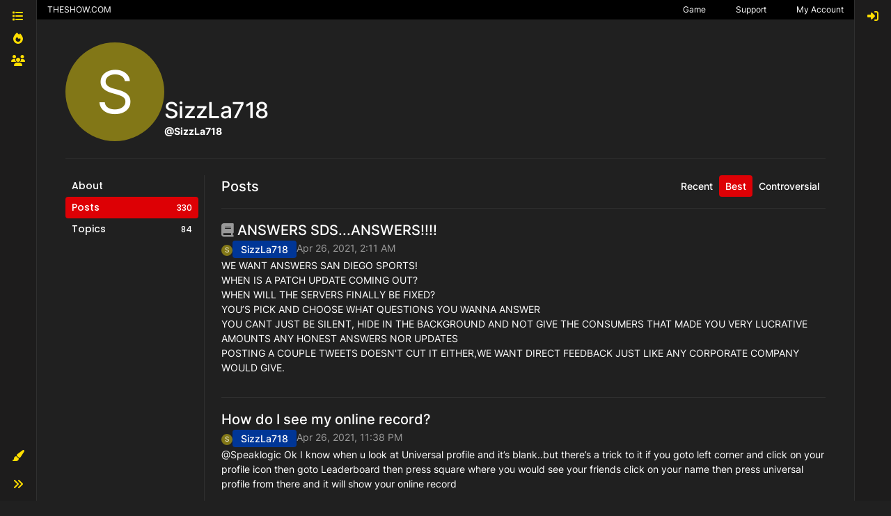

--- FILE ---
content_type: text/html; charset=utf-8
request_url: https://forums.theshow.com/user/sizzla718_psn/best
body_size: 31902
content:
<!DOCTYPE html>
<html lang="en-US" data-dir="ltr" style="direction: ltr;">
<head>
<title>Best posts made by SizzLa718_PSN - Community Forum</title>
<meta name="viewport" content="width&#x3D;device-width, initial-scale&#x3D;1.0" />
	<meta name="content-type" content="text/html; charset=UTF-8" />
	<meta name="apple-mobile-web-app-capable" content="yes" />
	<meta name="mobile-web-app-capable" content="yes" />
	<meta property="og:site_name" content="Community Forum" />
	<meta name="msapplication-badge" content="frequency=30; polling-uri=https://forums.theshow.com/sitemap.xml" />
	<meta name="theme-color" content="#ffffff" />
	<meta property="og:image" content="https://forums.theshow.com/assets/uploads/system/og-image.png" />
	<meta property="og:image:url" content="https://forums.theshow.com/assets/uploads/system/og-image.png" />
	<meta property="og:image:width" content="512" />
	<meta property="og:image:height" content="512" />
	<meta property="og:title" content="Community Forum" />
	<meta property="og:url" content="https://forums.theshow.com/user/sizzla718_psn/best" />
	
<link rel="stylesheet" type="text/css" href="/assets/client-the-show-25.css?v=6b596f9268c" />
<link rel="icon" type="image/x-icon" href="/assets/uploads/system/favicon.ico?v&#x3D;6b596f9268c" />
	<link rel="manifest" href="/manifest.webmanifest" crossorigin="use-credentials" />
	<link rel="search" type="application/opensearchdescription+xml" title="Community Forum" href="/osd.xml" />
	<link rel="apple-touch-icon" href="/assets/uploads/system/touchicon-orig.png" />
	<link rel="icon" sizes="36x36" href="/assets/uploads/system/touchicon-36.png" />
	<link rel="icon" sizes="48x48" href="/assets/uploads/system/touchicon-48.png" />
	<link rel="icon" sizes="72x72" href="/assets/uploads/system/touchicon-72.png" />
	<link rel="icon" sizes="96x96" href="/assets/uploads/system/touchicon-96.png" />
	<link rel="icon" sizes="144x144" href="/assets/uploads/system/touchicon-144.png" />
	<link rel="icon" sizes="192x192" href="/assets/uploads/system/touchicon-192.png" />
	<link rel="prefetch" href="/assets/src/modules/composer.js?v&#x3D;6b596f9268c" />
	<link rel="prefetch" href="/assets/src/modules/composer/uploads.js?v&#x3D;6b596f9268c" />
	<link rel="prefetch" href="/assets/src/modules/composer/drafts.js?v&#x3D;6b596f9268c" />
	<link rel="prefetch" href="/assets/src/modules/composer/tags.js?v&#x3D;6b596f9268c" />
	<link rel="prefetch" href="/assets/src/modules/composer/categoryList.js?v&#x3D;6b596f9268c" />
	<link rel="prefetch" href="/assets/src/modules/composer/resize.js?v&#x3D;6b596f9268c" />
	<link rel="prefetch" href="/assets/src/modules/composer/autocomplete.js?v&#x3D;6b596f9268c" />
	<link rel="prefetch" href="/assets/templates/composer.tpl?v&#x3D;6b596f9268c" />
	<link rel="prefetch" href="/assets/language/en-US/topic.json?v&#x3D;6b596f9268c" />
	<link rel="prefetch" href="/assets/language/en-US/modules.json?v&#x3D;6b596f9268c" />
	<link rel="prefetch" href="/assets/language/en-US/tags.json?v&#x3D;6b596f9268c" />
	<link rel="prefetch stylesheet" href="/assets/plugins/nodebb-plugin-markdown/styles/default.css" />
	<link rel="prefetch" href="/assets/language/en-US/markdown.json?v&#x3D;6b596f9268c" />
	<link rel="stylesheet" href="https://forums.theshow.com/assets/plugins/nodebb-plugin-emoji/emoji/styles.css?v&#x3D;6b596f9268c" />
	<link rel="canonical" href="https://forums.theshow.com/user/sizzla718_psn/best" />
	
<script>
var config = JSON.parse('{"relative_path":"","upload_url":"/assets/uploads","asset_base_url":"/assets","assetBaseUrl":"/assets","siteTitle":"Community Forum","browserTitle":"Community Forum","description":"","keywords":"","brand:logo":"","titleLayout":"&#123;pageTitle&#125; - &#123;browserTitle&#125;","showSiteTitle":true,"maintenanceMode":false,"postQueue":0,"minimumTitleLength":3,"maximumTitleLength":120,"minimumPostLength":8,"maximumPostLength":32767,"minimumTagsPerTopic":0,"maximumTagsPerTopic":5,"minimumTagLength":3,"maximumTagLength":15,"undoTimeout":10000,"useOutgoingLinksPage":false,"allowGuestHandles":false,"allowTopicsThumbnail":false,"usePagination":false,"disableChat":false,"disableChatMessageEditing":false,"maximumChatMessageLength":1000,"socketioTransports":["polling","websocket"],"socketioOrigins":"https://forums.theshow.com:*","websocketAddress":"","maxReconnectionAttempts":5,"reconnectionDelay":1500,"topicsPerPage":25,"postsPerPage":25,"maximumFileSize":2048,"theme:id":"nodebb-theme-tsn-harmony","defaultLang":"en-US","userLang":"en-US","loggedIn":false,"uid":-1,"cache-buster":"v=6b596f9268c","topicPostSort":"oldest_to_newest","categoryTopicSort":"recently_replied","csrf_token":false,"searchEnabled":true,"searchDefaultInQuick":"titles","bootswatchSkin":"the-show-25","composer:showHelpTab":true,"enablePostHistory":true,"timeagoCutoff":30,"timeagoCodes":["af","am","ar","az-short","az","be","bg","bs","ca","cs","cy","da","de-short","de","dv","el","en-short","en","es-short","es","et","eu","fa-short","fa","fi","fr-short","fr","gl","he","hr","hu","hy","id","is","it-short","it","ja","jv","ko","ky","lt","lv","mk","nl","no","pl","pt-br-short","pt-br","pt-short","pt","ro","rs","ru","rw","si","sk","sl","sq","sr","sv","th","tr-short","tr","uk","ur","uz","vi","zh-CN","zh-TW"],"cookies":{"enabled":false,"message":"[[global:cookies.message]]","dismiss":"[[global:cookies.accept]]","link":"[[global:cookies.learn-more]]","link_url":"https:&#x2F;&#x2F;www.cookiesandyou.com"},"thumbs":{"size":512},"emailPrompt":0,"useragent":{"isSafari":false},"fontawesome":{"pro":false,"styles":["solid","brands","regular"],"version":"6.7.2"},"activitypub":{"probe":0},"acpLang":"undefined","topicSearchEnabled":false,"disableCustomUserSkins":false,"defaultBootswatchSkin":"the-show-25","theme":{"enableQuickReply":true,"centerHeaderElements":false,"mobileTopicTeasers":false,"stickyToolbar":true,"autohideBottombar":false,"openSidebars":false,"chatModals":false},"openDraftsOnPageLoad":false,"composer-default":{},"markdown":{"highlight":1,"hljsLanguages":["common"],"theme":"default.css","defaultHighlightLanguage":"","externalMark":false},"emojiCustomFirst":false,"sessionSharing":{"logoutRedirect":"https://account.theshow.com/sessions/logout","loginOverride":"https://account.theshow.com?ref=forums","registerOverride":"https://account.theshow.com"},"beep":{"censorWholeWord":true}}');
var app = {
user: JSON.parse('{"uid":-1,"username":"Guest","displayname":"Guest","userslug":"","fullname":"Guest","email":"","icon:text":"?","icon:bgColor":"#aaa","groupTitle":"","groupTitleArray":[],"status":"offline","reputation":0,"email:confirmed":false,"unreadData":{"":{},"new":{},"watched":{},"unreplied":{}},"isAdmin":false,"isGlobalMod":false,"isMod":false,"privileges":{"chat":false,"chat:privileged":false,"upload:post:image":false,"upload:post:file":false,"signature":false,"invite":false,"group:create":false,"search:content":false,"search:users":false,"search:tags":false,"view:users":true,"view:tags":true,"view:groups":true,"local:login":false,"ban":false,"mute":false,"view:users:info":false},"blocks":[],"timeagoCode":"en","offline":true,"lastRoomId":null,"isEmailConfirmSent":false}')
};
document.documentElement.style.setProperty('--panel-offset', `${localStorage.getItem('panelOffset') || 0}px`);
</script>


</head>
<body class="page-user page-user-sizzla718_psn page-user-best template-account-best page-status-200 theme-tsn user-guest skin-the-show-25">
<div class="layout-container d-flex justify-content-between pb-4 pb-md-0">
<nav component="sidebar/left" class=" text-dark bg-light sidebar sidebar-left start-0 border-end vh-100 d-none d-lg-flex flex-column justify-content-between sticky-top">
<ul id="main-nav" class="list-unstyled d-flex flex-column w-100 gap-2 mt-2">


<li class="nav-item mx-2 " title="Categories">
<a class="nav-link nav-btn navigation-link d-flex gap-2 justify-content-between align-items-center "
 href="&#x2F;categories" >
<span class="d-flex gap-2 align-items-center text-nowrap truncate-open">
<span class="position-relative">

<i class="fa fa-fw fa-list" data-content=""></i>
<span component="navigation/count" class="visible-closed position-absolute top-0 start-100 translate-middle badge rounded-1 bg-primary hidden"></span>

</span>

<span class="nav-text small visible-open fw-semibold text-truncate">Categories</span>

</span>
<span component="navigation/count" class="visible-open badge rounded-1 bg-primary hidden"></span>
</a>

</li>



<li class="nav-item mx-2 " title="Popular">
<a class="nav-link nav-btn navigation-link d-flex gap-2 justify-content-between align-items-center "
 href="&#x2F;popular?term=monthly" >
<span class="d-flex gap-2 align-items-center text-nowrap truncate-open">
<span class="position-relative">

<i class="fa fa-fw fa-fire" data-content=""></i>
<span component="navigation/count" class="visible-closed position-absolute top-0 start-100 translate-middle badge rounded-1 bg-primary hidden"></span>

</span>

<span class="nav-text small visible-open fw-semibold text-truncate">Popular</span>

</span>
<span component="navigation/count" class="visible-open badge rounded-1 bg-primary hidden"></span>
</a>

</li>



<li class="nav-item mx-2 " title="Dev Tracker">
<a class="nav-link nav-btn navigation-link d-flex gap-2 justify-content-between align-items-center "
 href="&#x2F;dev-tracker" >
<span class="d-flex gap-2 align-items-center text-nowrap truncate-open">
<span class="position-relative">

<i class="fa fa-fw fa-group" data-content=""></i>
<span component="navigation/count" class="visible-closed position-absolute top-0 start-100 translate-middle badge rounded-1 bg-primary hidden"></span>

</span>

<span class="nav-text small visible-open fw-semibold text-truncate">Dev Tracker</span>

</span>
<span component="navigation/count" class="visible-open badge rounded-1 bg-primary hidden"></span>
</a>

</li>


</ul>
<div class="w-100">

<div class="dropend m-2" component="skinSwitcher" title="Skins">
<a data-bs-toggle="dropdown" href="#" role="button" class="nav-link nav-btn position-relative">
<span class="justify-content-between w-100">
<span class="d-flex gap-2 align-items-center text-nowrap truncate-open">
<span>
<i component="skinSwitcher/icon" class="fa fa-fw fa-paintbrush"></i>
</span>
<span class="nav-text small visible-open fw-semibold">Skins</span>
</span>
</span>
</a>
<ul class="dropdown-menu p-1 text-sm overflow-auto p-1">
<div class="d-grid" style="grid-template-columns: 1fr 1fr;">

<li>
<a href="#" class="dropdown-item rounded-1" data-value="">Default (The Show 25) <i class="fa fa-fw fa-check "></i></a>
</li>

<li>
<a href="#" class="dropdown-item rounded-1" data-value="noskin">No Skin <i class="fa fa-fw fa-check  invisible "></i></a>
</li>


<li>
<a href="#" class="dropdown-item rounded-1" data-value="the-show-23">The Show 23 <i class="fa fa-fw fa-check  invisible "></i></a>
</li>

<li>
<a href="#" class="dropdown-item rounded-1" data-value="dark">Dark <i class="fa fa-fw fa-check  invisible "></i></a>
</li>

<li>
<a href="#" class="dropdown-item rounded-1" data-value="the-show-24">The Show 24 <i class="fa fa-fw fa-check  invisible "></i></a>
</li>

<li>
<a href="#" class="dropdown-item rounded-1" data-value="the-show-25">The Show 25 <i class="fa fa-fw fa-check  invisible "></i></a>
</li>

</div>
</ul>
</div>

<div class="sidebar-toggle m-2 d-none d-lg-block">
<a href="#" role="button" component="sidebar/toggle" class="nav-btn d-flex gap-2 align-items-center p-2 pointer nav-link w-100 text-nowrap" title="Expand">
<i class="fa fa-fw fa-angles-right"></i>
<i class="fa fa-fw fa-angles-left"></i>
<span class="nav-text visible-open fw-semibold small lh-1">Collapse</span>
</a>
</div>
</div>
</nav>
<main id="panel" class="d-flex flex-column gap-3 flex-grow-1" style="min-width: 0;">
<div class="global-header">
<div class="global-header-inner">
<a id='theshow-link'>THESHOW.COM</a>
<div class="global-menu-survey" style="display: none;">
<div class="global-menu-survey-wrapper">
<svg class="global-toggle-survey" height="8" viewBox="0 0 8 8" width="8" xmlns="http://www.w3.org/2000/svg">
<path d="M0 0v7h7v-3.59l-1 1v1.59h-5v-5h3.59l1-1h-5.59zm7 0l-3 3-1-1-1 1 2 2 4-4-1-1z"></path>
</svg>
<div class="global-menu-survey-label"></div>
</div>
</div>
<div class="global-header-links-right">
<a class="svg" href="https://mlb24.theshow.com/dashboard" aria-label="Game">
<svg class="link-icon" height="12" viewbox="0 0 496 512" width="12" xmlns="http://www.w3.org/2000/svg">
<title>Game</title>
<path d="M368.5 363.9l28.8-13.9c11.1 22.9 26 43.2 44.1 60.9 34-42.5 54.5-96.3 54.5-154.9 0-58.5-20.4-112.2-54.2-154.6-17.8 17.3-32.6 37.1-43.6 59.5l-28.7-14.1c12.8-26 30-49 50.8-69C375.6 34.7 315 8 248 8 181.1 8 120.5 34.6 75.9 77.7c20.7 19.9 37.9 42.9 50.7 68.8l-28.7 14.1c-11-22.3-25.7-42.1-43.5-59.4C20.4 143.7 0 197.4 0 256c0 58.6 20.4 112.3 54.4 154.7 18.2-17.7 33.2-38 44.3-61l28.8 13.9c-12.9 26.7-30.3 50.3-51.5 70.7 44.5 43.1 105.1 69.7 172 69.7 66.8 0 127.3-26.5 171.9-69.5-21.1-20.4-38.5-43.9-51.4-70.6zm-228.3-32l-30.5-9.8c14.9-46.4 12.7-93.8-.6-134l30.4-10c15 45.6 18 99.9.7 153.8zm216.3-153.4l30.4 10c-13.2 40.1-15.5 87.5-.6 134l-30.5 9.8c-17.3-54-14.3-108.3.7-153.8z"></path>
</svg>
</a>
<a class="link-text" href="https://mlb24.theshow.com/dashboard">Game</a>
<a class="svg" href="https://theshow.sonysandiegostudio.games/hc/en-us" aria-label="Support">
<svg class="link-icon" height="12" viewbox="0 0 512 512" width="12" xmlns="http://www.w3.org/2000/svg">
<title>Support</title>
<path d="M256 8C119.043 8 8 119.083 8 256c0 136.997 111.043 248 248 248s248-111.003 248-248C504 119.083 392.957 8 256 8zm0 448c-110.532 0-200-89.431-200-200 0-110.495 89.472-200 200-200 110.491 0 200 89.471 200 200 0 110.53-89.431 200-200 200zm107.244-255.2c0 67.052-72.421 68.084-72.421 92.863V300c0 6.627-5.373 12-12 12h-45.647c-6.627 0-12-5.373-12-12v-8.659c0-35.745 27.1-50.034 47.579-61.516 17.561-9.845 28.324-16.541 28.324-29.579 0-17.246-21.999-28.693-39.784-28.693-23.189 0-33.894 10.977-48.942 29.969-4.057 5.12-11.46 6.071-16.666 2.124l-27.824-21.098c-5.107-3.872-6.251-11.066-2.644-16.363C184.846 131.491 214.94 112 261.794 112c49.071 0 101.45 38.304 101.45 88.8zM298 368c0 23.159-18.841 42-42 42s-42-18.841-42-42 18.841-42 42-42 42 18.841 42 42z"></path>
</svg>
</a>
<a class="link-text" href="https://theshow.sonysandiegostudio.games/hc/en-us">Support</a>
<a class="svg" href="https://account.theshow.com/dashboard" aria-label="My Account">
<svg class="link-icon" height="12" viewbox="0 0 496 512" width="12" xmlns="http://www.w3.org/2000/svg">
<title>My Account</title>
<path d="M248 104c-53 0-96 43-96 96s43 96 96 96 96-43 96-96-43-96-96-96zm0 144c-26.5 0-48-21.5-48-48s21.5-48 48-48 48 21.5 48 48-21.5 48-48 48zm0-240C111 8 0 119 0 256s111 248 248 248 248-111 248-248S385 8 248 8zm0 448c-49.7 0-95.1-18.3-130.1-48.4 14.9-23 40.4-38.6 69.6-39.5 20.8 6.4 40.6 9.6 60.5 9.6s39.7-3.1 60.5-9.6c29.2 1 54.7 16.5 69.6 39.5-35 30.1-80.4 48.4-130.1 48.4zm162.7-84.1c-24.4-31.4-62.1-51.9-105.1-51.9-10.2 0-26 9.6-57.6 9.6-31.5 0-47.4-9.6-57.6-9.6-42.9 0-80.6 20.5-105.1 51.9C61.9 339.2 48 299.2 48 256c0-110.3 89.7-200 200-200s200 89.7 200 200c0 43.2-13.9 83.2-37.3 115.9z"></path>
</svg>
</a>
<a class="link-text" href="https://account.theshow.com/dashboard">My Account</a>
</div>
</div>
<div class="theshow-notifications"></div>
</div>

<div class="container px-md-4 brand-container">
<div class="col-12 d-flex border-bottom pb-3 ">
<div component="brand/wrapper" class="d-flex align-items-center gap-3 p-2 rounded-1 align-content-stretch ">


<a component="siteTitle" class="text-truncate align-self-stretch align-items-center d-flex" href="/">
<h1 class="fs-6 fw-bold text-body mb-0">Community Forum</h1>
</a>

</div>

</div>
</div>

<script>
const headerEl = document.getElementById('header-menu');
if (headerEl) {
const rect = headerEl.getBoundingClientRect();
const offset = Math.max(0, rect.bottom);
document.documentElement.style.setProperty('--panel-offset', offset + `px`);
} else {
document.documentElement.style.setProperty('--panel-offset', `0px`);
}
</script>
<div class="container px-md-4 d-flex flex-column gap-3 h-100" id="content">
<noscript>
<div class="alert alert-danger">
<p>
Your browser does not seem to support JavaScript. As a result, your viewing experience will be diminished, and you have been placed in <strong>read-only mode</strong>.
</p>
<p>
Please download a browser that supports JavaScript, or enable it if it's disabled (i.e. NoScript).
</p>
</div>
</noscript>
<div class="account">
<div data-widget-area="header">

<script async src="https://umami.sdod.io/script.js" data-website-id="2240fcc5-5973-4102-81bc-712fe91114fa"></script>

<script type="text/javascript">
	(function() {
		function touWidget() {
			function setForumsTOU() {
				$.ajax({
					type: "GET",
					url: "https://api.theshow.com/code_of_conducts/current_forums_tou.json",
					dataType: "json",
					xhrFields: {
						withCredentials: true
					},
					success: function(data) {
						if (data["forums_tou"] != "") {
							var forums_tou =
								"<div id='global-forums-tou' class='global-modal'><div class='global-modal-background'></div><div class='global-modal-content modal-full-width'><div class='global-box'>";
							forums_tou +=
								"<div class='tou-modal'><div class='tou-modal-content'>" +
								data["forums_tou"]["information"] +
								"</div><div class='tou-modal-footer'><button class='tou-button' id='global-forums-tou-agree'>I accept these terms.</button></div></div>";
							forums_tou += "</div></div>";
							$(".global-header").append(forums_tou);
							$("#global-forums-tou").addClass("is-active");
							agreeForumsTOU();
						}
					}
				});
			}
			function agreeForumsTOU() {
				$("#global-forums-tou-agree").on("click", function(e) {
					e.preventDefault();
			
					$.ajax({
						type: "GET",
						url: "https://api.theshow.com/code_of_conducts/dismiss_forums_tou.json",
						dataType: "json",
						xhrFields: {
							withCredentials: true
						},
						success: function(data) {
							if (data["success"] == "OK") {
								$("#global-forums-tou").removeClass("is-active");
							}
						}
					});
				});
			}
			$(document).ready(function() {
				setForumsTOU();
			});
		}
		if (document.readyState === 'loading') {
			document.addEventListener('DOMContentLoaded', touWidget);
		} else {
			touWidget();
		}
	})();
</script>

<script type="text/javascript">
	(function() {
		function alertWidget() {
			function setGlobalHeaderLinks() {
				$("#theshow-link").attr("href", "https://theshow.com");
			}
			function setTheShowAlerts() {
				$.ajax({
					type: "GET",
					url: "https://api.theshow.com/alerts/current_alerts.json",
					dataType: "json",
					xhrFields: {
						withCredentials: true
					},
					success: function(data) {
						if (data["alerts"] != "") {
							$.each(data["alerts"], function(i, alert) {
								if ($('#alert-' + alert["id"]).length == 0) {
									if (alert["hide"] == false) {
										$(".theshow-notifications").append(
											"<div id='alert-" + alert["id"] +"' class='alert-text-"+ alert["icon_color"] +"' style='background-color:"+
											alert["background_color"] +";'><div class='fixed-alert-content'><div class='alert-icon alert-icon-"+
											alert["icon_color"] +"' style='background-image: url("+
											alert["alert_icon_url"] +")'></div><div class='trix-content'>"+
											alert["description"] +"</div><a class='dismiss-alert' alert_id='"+ alert["id"] +"' data-id='"+
											alert["id"] +"' title='Hide' alt='Hide' data-remote='true' rel='nofollow' data-method='put' href='#'><svg fill='"+
											alert["color"] +"' height='20' viewBox='0 0 8 8' width='20' xmlns='http://www.w3.org/2000/svg'><path d='M1.41 0l-1.41 1.41.72.72 1.78 1.81-1.78 1.78-.72.69 1.41 1.44.72-.72 1.81-1.81 1.78 1.81.69.72 1.44-1.44-.72-.69-1.81-1.78 1.81-1.81.72-.72-1.44-1.41-.69.72-1.78 1.78-1.81-1.78-.72-.72z'></path></svg></a></div></div>"
										);
									}
								}
							});
						setTheShowAlertToggle();
						}
					}
				});
			}
			function setTheShowAlertToggle() {
				$(".dismiss-alert").on("click", function(e) {
					var el = $(this).data('id')

					e.preventDefault();

					$.ajax({
						type: "GET",
						url: "https://api.theshow.com/alerts/dismiss_alert.json",
						dataType: "json",
						data:{
							id: el
						},
						xhrFields: {
							withCredentials: true
						},
						success: function(data) {
							if (data["success"] == "OK") {
								$("#alert-"+el+"").remove();
							}
						}
					});
				});
			}
			function setTheShowRibbon() {
				$.ajax({
					type: "GET",
					url: "https://api.theshow.com/ribbons/current_ribbon.json",
					dataType: "json",
					xhrFields: {
						withCredentials: true
					},
					success: function(data) {
						if ($('.fixed-ribbon').length == 0) {
							if (data["ribbon"] != "" && data["ribbon"]["hide"] == false) {
								$(".theshow-notifications").append(
									"<div class='fixed-ribbon' style='color:" +
										data["ribbon"]["color"] +
										"; background-color: " +
										data["ribbon"]["background_color"] +
										"'><div class='fixed-ribbon-controls'><a id='ribbon-toggle' title='Hide' alt='Hide' href='#'><svg fill='"+
										data["ribbon"]["color"] +"' height='8' viewBox='0 0 8 8' width='8' xmlns='http://www.w3.org/2000/svg'><path d='M1.41 0l-1.41 1.41.72.72 1.78 1.81-1.78 1.78-.72.69 1.41 1.44.72-.72 1.81-1.81 1.78 1.81.69.72 1.44-1.44-.72-.69-1.81-1.78 1.81-1.81.72-.72-1.44-1.41-.69.72-1.78 1.78-1.81-1.78-.72-.72z'></path></svg></a></div><div class='fixed-ribbon-content'>" +
										data["ribbon"]["description"] +
										"<img src='" +
										data["ribbon"]["attachment"] +
										"'></div></div>"
								);
								setTheShowRibbonToggle();
							}
						}
					}
				});
			}
			function setTheShowRibbonToggle() {
				$("#ribbon-toggle").on("click", function(e) {
					e.preventDefault();

					$.ajax({
						type: "GET",
						url: "https://api.theshow.com/ribbons/dismiss_ribbon.json",
						dataType: "json",
						xhrFields: {
							withCredentials: true
						},
						success: function(data) {
							if (data["success"] == "OK") {
								$(".fixed-ribbon").remove();
							}
						}
					});
				});
			}
			function setTheShowWonSweepstakes() {
				$.ajax({
					type: "GET",
					url: "https://api.theshow.com/sweepstakes/won_sweepstakes.json",
					dataType: "json",
					xhrFields: {
						withCredentials: true
					},
					success: function(data) {
						if (data["won_sweepstakes"] != "" && data["won_sweepstakes"]["hide"] == false) {
							if ($(".global-sweepstakes").children().length == 0) {
								$(".theshow-notifications").append(
									"<div class='global-sweepstakes'><div class='global-sweepstakes-container'>" +
									"<svg class='feather feather-gift' fill='none' height='20' stroke-linecap='round' stroke-linejoin='round' stroke-width='2' stroke='currentColor' viewBox='0 0 24 24' width='20' xmlns='http://www.w3.org/2000/svg'><polyline points='20 12 20 22 4 22 4 12'></polyline><rect height='5' width='20' x='2' y='7'></rect><line x1='12' x2='12' y1='22' y2='7'></line><path d='M12 7H7.5a2.5 2.5 0 0 1 0-5C11 2 12 7 12 7z'></path><path d='M12 7h4.5a2.5 2.5 0 0 0 0-5C13 2 12 7 12 7z'></path></svg>" +
									"<div class='trix-content'><div>Congratulations! You won the " + data["won_sweepstakes"]["name"] + "! Check your code vault <a href='https://account.theshow.com/'>here</a>. </div></div>" +
									"<a id='won-sweepstakes-toggle' title='Hide' alt='Hide' data-remote='true' rel='nofollow' data-method='put' href='#'><svg fill='#000' height='20' viewBox='0 0 8 8' width='20' xmlns='http://www.w3.org/2000/svg'><path d='M1.41 0l-1.41 1.41.72.72 1.78 1.81-1.78 1.78-.72.69 1.41 1.44.72-.72 1.81-1.81 1.78 1.81.69.72 1.44-1.44-.72-.69-1.81-1.78 1.81-1.81.72-.72-1.44-1.41-.69.72-1.78 1.78-1.81-1.78-.72-.72z'></path></svg></a>" +
									"</div></div>"
								);
								setTheShowWonSweepstakesToggle();
							}
						}
					}
				});
			}
			function setTheShowWonSweepstakesToggle() {
				$("#won-sweepstakes-toggle").on("click", function(e) {
					e.preventDefault();

					$.ajax({
						type: "GET",
						url: "https://api.theshow.com/sweepstakes/dismiss_won_sweepstakes.json",
						dataType: "json",
						xhrFields: {
							withCredentials: true
						},
						success: function(data) {
							if (data["success"] == "OK") {
								$(".global-sweepstakes").remove();
							}
						}
					});
				});
			}
			function setSurveys() {
				$.ajax({
					type: "GET",
					url: "https://api.theshow.com/surveys/current_survey.json",
					dataType: "json",
					xhrFields: {
						withCredentials: true
					},
					success: function(data) {
						if (data["surveys"] != "") {
							$(".global-menu-survey").css('display', 'inline-block');
							$(".global-menu-survey-mobile").css('display', 'inline-block');
							var surveys =
								"<div id='global-surveys' class='global-modal'><div class='global-modal-background'></div><div class='global-modal-content'><div class='global-box'>";
							$.each(data["surveys"], function(i, survey) {
								surveys +=
									"<div id='global-surveys' class='survey-modal'><div class='survey-modal-heading'><span>" +
									survey["name"] +
									"</span><p>" +
									survey["description"] +
									"</p></div>";
								surveys += "<div class='survey-modal-content'>";
								$.each(survey["links"], function(i, link) {
									surveys +=
										"<a class='survey-button' href='" +
										link["url"] +
										"' target='_blank'>" +
										link["name"] +
										"</a>";
								});
								surveys += "</div></div>";
							});
							surveys +=
								"<button aria-label='close' class='global-modal-close'></button></div></div>";
							if ($('#global-surveys:hidden').length == 0) {
								$(".theshow-notifications").append(surveys);
							}
						} else {
							$(".global-menu-survey").hide();
							$(".global-menu-survey-mobile").hide();
						}
						setSurveyToggle();
					}
				});
			}
			function setSurveyToggle() {
				$(".global-menu-survey-wrapper").on("click", function() {
					$("#global-surveys").addClass("is-active");
				});

				$(".global-modal-background").on("click", function() {
					$("#global-surveys").removeClass("is-active");
				});

				$(".global-modal-close").on("click", function() {
					$("#global-surveys").removeClass("is-active");
				});
			}
			function setTheShow21WonChallenge() {
				$.ajax({
					type: "GET",
					url: "https://api.theshow.com/challenges/mlb21_won_challenge.json",
					dataType: "json",
					xhrFields: {
						withCredentials: true
					},
					success: function(data) {
						if (data["mlb21_won_challenge"] != "" && data["mlb21_won_challenge"]["hide"] == false) {
							if ($(".mlb21-global-challenge").children().length == 0) {
								$(".theshow-notifications").append(
									"<div class='mlb21-global-challenge'><div class='mlb21-global-challenge-container'>" +
									"<svg class='feather feather-gift' fill='none' height='20' stroke-linecap='round' stroke-linejoin='round' stroke-width='2' stroke='currentColor' viewBox='0 0 24 24' width='20' xmlns='http://www.w3.org/2000/svg'><polyline points='20 12 20 22 4 22 4 12'></polyline><rect height='5' width='20' x='2' y='7'></rect><line x1='12' x2='12' y1='22' y2='7'></line><path d='M12 7H7.5a2.5 2.5 0 0 1 0-5C11 2 12 7 12 7z'></path><path d='M12 7h4.5a2.5 2.5 0 0 0 0-5C13 2 12 7 12 7z'></path></svg>" +
									"<div class='trix-content'><div>Congratulations! You won the " + data["mlb21_won_challenge"]["name"] + "! You can redeem your prize <a href='https://account.theshow.com/cotw/mlb21/redeem'>here</a>. </div></div>" +
									"<a id='mlb21-won-challenge-toggle' title='Hide' alt='Hide' data-remote='true' rel='nofollow' data-method='put' href='#'><svg fill='#000' height='20' viewBox='0 0 8 8' width='20' xmlns='http://www.w3.org/2000/svg'><path d='M1.41 0l-1.41 1.41.72.72 1.78 1.81-1.78 1.78-.72.69 1.41 1.44.72-.72 1.81-1.81 1.78 1.81.69.72 1.44-1.44-.72-.69-1.81-1.78 1.81-1.81.72-.72-1.44-1.41-.69.72-1.78 1.78-1.81-1.78-.72-.72z'></path></svg></a>" +
									"</div></div>"
								);
								setTheShow21WonChallengeToggle();
							}
						}
					}
				});
			}
			function setTheShow21WonChallengeToggle() {
				$("#mlb21-won-challenge-toggle").on("click", function(e) {
					e.preventDefault();

					$.ajax({
						type: "GET",
						url: "https://api.theshow.com/challenges/mlb21_dismiss_won_challenge.json",
						dataType: "json",
						xhrFields: {
							withCredentials: true
						},
						success: function(data) {
							if (data["success"] == "OK") {
								$(".mlb21-global-challenge").remove();
							}
						}
					});
				});
			}
			function setTheShow22WonChallenge() {
				$.ajax({
					type: "GET",
					url: "https://api.theshow.com/challenges/mlb22_won_challenge.json",
					dataType: "json",
					xhrFields: {
						withCredentials: true
					},
					success: function(data) {
						if (data["mlb22_won_challenge"] != "" && data["mlb22_won_challenge"]["hide"] == false) {
							if ($(".mlb22-global-challenge").children().length == 0) {
								$(".theshow-notifications").append(
									"<div class='mlb22-global-challenge'><div class='mlb22-global-challenge-container'>" +
									"<svg class='feather feather-gift' fill='none' height='20' stroke-linecap='round' stroke-linejoin='round' stroke-width='2' stroke='currentColor' viewBox='0 0 24 24' width='20' xmlns='http://www.w3.org/2000/svg'><polyline points='20 12 20 22 4 22 4 12'></polyline><rect height='5' width='20' x='2' y='7'></rect><line x1='12' x2='12' y1='22' y2='7'></line><path d='M12 7H7.5a2.5 2.5 0 0 1 0-5C11 2 12 7 12 7z'></path><path d='M12 7h4.5a2.5 2.5 0 0 0 0-5C13 2 12 7 12 7z'></path></svg>" +
									"<div class='trix-content'><div>Congratulations! You won the " + data["mlb22_won_challenge"]["name"] + "! You can redeem your prize <a href='https://account.theshow.com/cotw/mlb22/redeem'>here</a>. </div></div>" +
									"<a id='mlb22-won-challenge-toggle' title='Hide' alt='Hide' data-remote='true' rel='nofollow' data-method='put' href='#'><svg fill='#000' height='20' viewBox='0 0 8 8' width='20' xmlns='http://www.w3.org/2000/svg'><path d='M1.41 0l-1.41 1.41.72.72 1.78 1.81-1.78 1.78-.72.69 1.41 1.44.72-.72 1.81-1.81 1.78 1.81.69.72 1.44-1.44-.72-.69-1.81-1.78 1.81-1.81.72-.72-1.44-1.41-.69.72-1.78 1.78-1.81-1.78-.72-.72z'></path></svg></a>" +
									"</div></div>"
								);
								setTheShow22WonChallengeToggle();
							}
						}
					}
				});
			}
			function setTheShow22WonChallengeToggle() {
				$("#mlb22-won-challenge-toggle").on("click", function(e) {
					e.preventDefault();

					$.ajax({
						type: "GET",
						url: "https://api.theshow.com/challenges/mlb22_dismiss_won_challenge.json",
						dataType: "json",
						xhrFields: {
							withCredentials: true
						},
						success: function(data) {
							if (data["success"] == "OK") {
								$(".mlb22-global-challenge").remove();
							}
						}
					});
				});
			}
			function setSurveyTitle() {
				$.ajax({
					type: "GET",
					url: "https://api.theshow.com/survey_title/current_title.json",
					dataType: "json",
					xhrFields: {
						withCredentials: true
					},
					success: function(data) {
						$('.global-menu-survey-label').text(data["survey_title"]);
					}
				});
			}
			function setSuperchargedPlayers() {
				$.ajax({
					type: "GET",
					url: "https://mlb23.theshow.com/apis/supercharged_cards.json",
					dataType: "json",
					xhrFields: {
						withCredentials: true
					},
					success: function(data) {
						if (data["supercharged_cards"] != "") {
							$(".home-live-supercharged").show();
							$.each(data["supercharged_cards"], function(i, player) {
								$('.uk-slideshow-items').append('<li><object data="https://mlb23.theshow.com/embeds/supercharged?id='+ player["item"].uuid +'" width="100%" height="100%" type="text/html"></li>');
							});
						} else {
							$(".home-live-schedule").css("width","100%");
						}
					}
				});
			}
			$(document).ready(function() {
				setGlobalHeaderLinks();
				setTheShowAlerts();
				setTheShowRibbon();
				setTheShowWonSweepstakes();
				setSurveys();
				setTheShow21WonChallenge();
				setTheShow21WonChallengeToggle();
				setTheShow22WonChallenge();
				setTheShow22WonChallengeToggle();
				setSurveyTitle();
				setSuperchargedPlayers();
			});
		}
		if (document.readyState === 'loading') {
			document.addEventListener('DOMContentLoaded', alertWidget);
		} else {
			alertWidget();
		}
	})();
</script>

<script type="text/javascript">
	(function() {
  function platformPillsWidget() {
    // Topic
    $('.topic .posts .post-header a').each(function () {
      x = $(this).attr("href");
      if(x.match(/_psn/)) {
        $(this).addClass('psn-pill');
      } else if(x.match(/_xbl/)) {
        $(this).addClass('xbl-pill');
      } else if(x.match(/_mlbts/)) {
        $(this).addClass('ts-pill');
      } else if(x.match(/_nsw/)) {
        $(this).addClass('nsw-pill');
      }
    });

    // Chat Room
    setInterval(function () {
      $('.chats-full .chat-user a').each(function () {
        x = $(this).text();
        if(x.match(/_PSN/)) {
          $(this).addClass('psn-pill');
        } else if(x.match(/_XBL/)) {
          $(this).addClass('xbl-pill');
        } else if(x.match(/_MLBTS/)) {
          $(this).addClass('ts-pill');
        } else if(x.match(/_NSW/)) {
          $(this).addClass('nsw-pill');
        }
      });
    }, 10);

    $('.chats-full .chats-list .room-name').each(function () {
      x = $(this).text();
      if(x.match(/_PSN/)) {
        $(this).addClass('psn-pill');
      } else if(x.match(/_XBL/)) {
        $(this).addClass('xbl-pill');
      } else if(x.match(/_MLBTS/)) {
        $(this).addClass('ts-pill');
      } else if(x.match(/_NSW/)) {
        $(this).addClass('nsw-pill');
      }
    });

    $('.chats-full .expanded-chat .members a').each(function () {
      x = $(this).text();
      if(x.match(/_PSN/)) {
        $(this).addClass('psn-pill');
      } else if(x.match(/_XBL/)) {
        $(this).addClass('xbl-pill');
      } else if(x.match(/_MLBTS/)) {
        $(this).addClass('ts-pill');
      } else if(x.match(/_NSW/)) {
        $(this).addClass('nsw-pill');
      }
    });

    $('.chats-full .chat-content .chat-message .chat-user a').each(function () {
      x = $(this).attr('href');
      if(x.match(/_psn/)) {
        $(this).addClass('psn-pill');
      } else if(x.match(/_xbl/)) {
        $(this).addClass('xbl-pill');
      } else if(x.match(/_mlbts/)) {
        $(this).addClass('ts-pill');
      } else if(x.match(/_nsw/)) {
        $(this).addClass('nsw-pill');
      }
    });

    // Dev Tracker
    $('.posts-list .post-author .text-sm').each(function () {
      x = $(this).attr("href");
      if(x.match(/_psn/)) {
        $(this).addClass('psn-pill');
      } else if(x.match(/_xbl/)) {
        $(this).addClass('xbl-pill');
      } else if(x.match(/_mlbts/)) {
        $(this).addClass('ts-pill');
      } else if(x.match(/_nsw/)) {
        $(this).addClass('nsw-pill');
      }
    });

    // Notifications
    $('.notifications-list .btn-ghost-sm .text-sm strong').each(function () {
      x = $(this).text();
      if(x.match(/_PSN/)) {
        $(this).addClass('psn-pill');
      } else if(x.match(/_XBL/)) {
        $(this).addClass('xbl-pill');
      } else if(x.match(/_MLBTS/)) {
        $(this).addClass('ts-pill');
      } else if(x.match(/_NSW/)) {
        $(this).addClass('nsw-pill');
      }
    });
  }
  if (document.readyState === 'loading') {
    document.addEventListener('DOMContentLoaded', platformPillsWidget);
  } else {
    platformPillsWidget();
  }
})();


</script>

<script type="text/javascript">
(function() {
  function removePlatformNameWidget() {
    // Topic
    $('[itemprop="name"]').each(function () {
      x = $(this).text();
      if(x.match(/_PSN/)) {
        x = x.replace(/_PSN/, "");
        $(this).html(x);
      } else if(x.match(/_XBL/i)) {
        x = x.replace(/_XBL/, "");
        $(this).html(x);
      } else if(x.match(/_MLBTS/i)) {
        x = x.replace(/_MLBTS/, "");
        $(this).html(x);
      } else if(x.match(/_NSW/)) {
        x = x.replace('_NSW', "");
        $(this).html(x);
      }
    });

    setInterval(function () {
      $('[component="post/parent"]').each(function () {
        x = $(this).text();
        if(x.match(/_PSN/)) {
          x = x.replace(/_PSN/, "");
          $(this).html(x);
        } else if(x.match(/_XBL/i)) {
          x = x.replace(/_XBL/, "");
          $(this).html(x);
        } else if(x.match(/_MLBTS/i)) {
          x = x.replace(/_MLBTS/, "");
          $(this).html(x);
        } else if(x.match(/_NSW/)) {
          x = x.replace('_NSW', "");
          $(this).html(x);
        }
      });
    }, 10);


    // Topic List
    $('.category .topics-list .category-item .post-content .plugin-mentions-user').each(function () {
      x = $(this).text();
      if(x.match(/_PSN/)) {
        x = x.replace(/_PSN/, "");
        $(this).html(x);
      } else if(x.match(/_XBL/i)) {
        x = x.replace(/_XBL/, "");
        $(this).html(x);
      } else if(x.match(/_MLBTS/i)) {
        x = x.replace(/_MLBTS/, "");
        $(this).html(x);
      } else if(x.match(/_NSW/)) {
        x = x.replace('_NSW', "");
        $(this).html(x);
      }
    });



    // Chat
    $('.chats-full .chats-list .room-name').each(function () {
      x = $(this).text();
      if(x.match(/_PSN/)) {
        x = x.replace(/_PSN/, "");
        $(this).html(x);
      } else if(x.match(/_XBL/i)) {
        x = x.replace(/_XBL/, "");
        $(this).html(x);
      } else if(x.match(/_MLBTS/i)) {
        x = x.replace(/_MLBTS/, "");
        $(this).html(x);
      } else if(x.match(/_NSW/)) {
        x = x.replace('_NSW', "");
        $(this).html(x);
      }
    });

    $('.chats-full .expanded-chat .members a').each(function () {
      x = $(this).text();
      if(x.match(/_PSN/)) {
        x = x.replace(/_PSN/, "");
        $(this).html(x);
      } else if(x.match(/_XBL/i)) {
        x = x.replace(/_XBL/, "");
        $(this).html(x);
      } else if(x.match(/_MLBTS/i)) {
        x = x.replace(/_MLBTS/, "");
        $(this).html(x);
      } else if(x.match(/_NSW/)) {
        x = x.replace('_NSW', "");
        $(this).html(x);
      }
    });

    $('.chats-full .chat-content .system-message').each(function () {
      x = $(this).text();
      if(x.match(/_PSN/)) {
        x = x.replace(/_PSN/, "");
        $(this).html(x);
      } else if(x.match(/_XBL/i)) {
        x = x.replace(/_XBL/, "");
        $(this).html(x);
      } else if(x.match(/_MLBTS/i)) {
        x = x.replace(/_MLBTS/, "");
        $(this).html(x);
      } else if(x.match(/_NSW/)) {
        x = x.replace('_NSW', "");
        $(this).html(x);
      }
    });

    setInterval(function () {
      $('.chats-full .chat-content .chat-message .chat-user a').each(function () {
        x = $(this).text();
        if(x.match(/_PSN/)) {
          x = x.replace(/_PSN/, "");
          $(this).html(x);
        } else if(x.match(/_XBL/i)) {
          x = x.replace(/_XBL/, "");
          $(this).html(x);
        } else if(x.match(/_MLBTS/i)) {
          x = x.replace(/_MLBTS/, "");
          $(this).html(x);
        } else if(x.match(/_NSW/)) {
          x = x.replace('_NSW', "");
          $(this).html(x);
        }
      });
    }, 10);

    setInterval(function () {
      $('[component="chat/user/list/username"]').each(function () {
        x = $(this).text();
        if(x.match(/_PSN/)) {
          x = x.replace(/_PSN/, "");
          $(this).html(x);
        } else if(x.match(/_XBL/i)) {
          x = x.replace(/_XBL/, "");
          $(this).html(x);
        } else if(x.match(/_MLBTS/i)) {
          x = x.replace(/_MLBTS/, "");
          $(this).html(x);
        } else if(x.match(/_NSW/)) {
          x = x.replace('_NSW', "");
          $(this).html(x);
        }
      });
    }, 10);

    setInterval(function () {
      $('.textcomplete-dropdown .textcomplete-item [tabindex="-1"]').each(function () {
        x = $(this).text();
        if(x.match(/_PSN/)) {
          x = x.replace(/_PSN/, "");
          $(this).html(x);
        } else if(x.match(/_XBL/i)) {
          x = x.replace(/_XBL/, "");
          $(this).html(x);
        } else if(x.match(/_MLBTS/i)) {
          x = x.replace(/_MLBTS/, "");
          $(this).html(x);
        } else if(x.match(/_NSW/)) {
          x = x.replace('_NSW', "");
          $(this).html(x);
        }
      });
    }, 10);

    setInterval(function () {
      $('.chats-dropdown .chats-list .room-name').each(function () {
        x = $(this).text();
        if(x.match(/_PSN/)) {
          x = x.replace(/_PSN/, "");
          $(this).html(x);
        } else if(x.match(/_XBL/i)) {
          x = x.replace(/_XBL/, "");
          $(this).html(x);
        } else if(x.match(/_MLBTS/i)) {
          x = x.replace(/_MLBTS/, "");
          $(this).html(x);
        } else if(x.match(/_NSW/)) {
          x = x.replace('_NSW', "");
          $(this).html(x);
        }
      });
    }, 10);

    setInterval(function () {
      $('.chats-dropdown .chats-list .teaser-username').each(function () {
        x = $(this).text();
        if(x.match(/_PSN/)) {
          x = x.replace(/_PSN/, "");
          $(this).html(x);
        } else if(x.match(/_XBL/i)) {
          x = x.replace(/_XBL/, "");
          $(this).html(x);
        } else if(x.match(/_MLBTS/i)) {
          x = x.replace(/_MLBTS/, "");
          $(this).html(x);
        } else if(x.match(/_NSW/)) {
          x = x.replace('_NSW', "");
          $(this).html(x);
        }
      });
    }, 10);

    setInterval(function () {
      $('#private-rooms .teaser-content .teaser-username').each(function () {
        x = $(this).text();
        if(x.match(/_PSN/)) {
          x = x.replace(/_PSN/, "");
          $(this).html(x);
        } else if(x.match(/_XBL/i)) {
          x = x.replace(/_XBL/, "");
          $(this).html(x);
        } else if(x.match(/_MLBTS/i)) {
          x = x.replace(/_MLBTS/, "");
          $(this).html(x);
        } else if(x.match(/_NSW/)) {
          x = x.replace('_NSW', "");
          $(this).html(x);
        }
      });
    }, 10);

    setInterval(function () {
      $('.chat-content .chat-message .message-body .plugin-mentions-user').each(function () {
        x = $(this).text();
        if(x.match(/_PSN/)) {
          x = x.replace(/_PSN/, "");
          $(this).html(x);
        } else if(x.match(/_XBL/i)) {
          x = x.replace(/_XBL/, "");
          $(this).html(x);
        } else if(x.match(/_MLBTS/i)) {
          x = x.replace(/_MLBTS/, "");
          $(this).html(x);
        } else if(x.match(/_NSW/)) {
          x = x.replace('_NSW', "");
          $(this).html(x);
        }
      });
    }, 10);

    // Dev Tracker
    $('.posts-list .post-author .text-sm').each(function () {
      x = $(this).text();
      if(x.match(/_PSN/)) {
        x = x.replace(/_PSN/, "");
        $(this).html(x);
      } else if(x.match(/_XBL/i)) {
        x = x.replace(/_XBL/, "");
        $(this).html(x);
      } else if(x.match(/_MLBTS/i)) {
        x = x.replace(/_MLBTS/, "");
        $(this).html(x);
      } else if(x.match(/_NSW/)) {
        x = x.replace('_NSW', "");
        $(this).html(x);
      }
    });

    $('.posts-list .post-body .content').each(function () {
      x = $(this).text();
      if(x.match(/_PSN/)) {
        x = x.replace(/_PSN/, "");
        $(this).html(x);
      } else if(x.match(/_XBL/i)) {
        x = x.replace(/_XBL/, "");
        $(this).html(x);
      } else if(x.match(/_MLBTS/i)) {
        x = x.replace(/_MLBTS/, "");
        $(this).html(x);
      } else if(x.match(/_NSW/)) {
        x = x.replace('_NSW', "");
        $(this).html(x);
      }
    });

    // Account Page
    $('.account .fullname').each(function () {
      x = $(this).text();
      if(x.match(/_PSN/)) {
        x = x.replace(/_PSN/, "");
        $(this).html(x);
      } else if(x.match(/_XBL/i)) {
        x = x.replace(/_XBL/, "");
        $(this).html(x);
      } else if(x.match(/_MLBTS/i)) {
        x = x.replace(/_MLBTS/, "");
        $(this).html(x);
      } else if(x.match(/_NSW/)) {
        x = x.replace('_NSW', "");
        $(this).html(x);
      }
    });

    $('.account .username').each(function () {
      x = $(this).text();
      if(x.match(/_PSN/)) {
        x = x.replace(/_PSN/, "");
        $(this).html(x);
      } else if(x.match(/_XBL/i)) {
        x = x.replace(/_XBL/, "");
        $(this).html(x);
      } else if(x.match(/_MLBTS/i)) {
        x = x.replace(/_MLBTS/, "");
        $(this).html(x);
      } else if(x.match(/_NSW/)) {
        x = x.replace('_NSW', "");
        $(this).html(x);
      }
    });

    // Drop-Down Menu
    $('.dropdown-menu .list-container .text-sm').each(function () {
      x = $(this).text();
      if(x.match(/_PSN/)) {
        x = x.replace(/_PSN/, "");
        $(this).html(x);
      } else if(x.match(/_XBL/i)) {
        x = x.replace(/_XBL/, "");
        $(this).html(x);
      } else if(x.match(/_MLBTS/i)) {
        x = x.replace(/_MLBTS/, "");
        $(this).html(x);
      } else if(x.match(/_NSW/)) {
        x = x.replace('_NSW', "");
        $(this).html(x);
      }
    });

    // Notifications
    $('.notifications-list .btn-ghost-sm .text-sm strong').each(function () {
      x = $(this).text();
      if(x.match(/_PSN/)) {
        x = x.replace(/_PSN/, "");
        $(this).html(x);
      } else if(x.match(/_XBL/i)) {
        x = x.replace(/_XBL/, "");
        $(this).html(x);
      } else if(x.match(/_MLBTS/i)) {
        x = x.replace(/_MLBTS/, "");
        $(this).html(x);
      } else if(x.match(/_NSW/)) {
        x = x.replace('_NSW', "");
        $(this).html(x);
      }
    });

    // User Control List
    $('[component="header/username"]').each(function () {
      x = $(this).text();
      if(x.match(/_PSN/)) {
        x = x.replace(/_PSN/, "");
        $(this).html(x);
      } else if(x.match(/_XBL/i)) {
        x = x.replace(/_XBL/, "");
        $(this).html(x);
      } else if(x.match(/_MLBTS/i)) {
        x = x.replace(/_MLBTS/, "");
        $(this).html(x);
      } else if(x.match(/_NSW/)) {
        x = x.replace('_NSW', "");
        $(this).html(x);
      }
    });

    // Mentions
    $(".plugin-mentions-a").each(function () {
      x = $(this).text();
      if (x.match(/_PSN/)) {
        x = x.replace(/_PSN/, "");
        $(this).html(x);
      } else if (x.match(/_XBL/i)) {
        x = x.replace(/_XBL/, "");
        $(this).html(x);
      } else if (x.match(/_MLBTS/i)) {
        x = x.replace(/_MLBTS/, "");
        $(this).html(x);
      } else if (x.match(/_NSW/)) {
        x = x.replace("_NSW", "");
        $(this).html(x);
      }
    });
    
  }
  if (document.readyState === 'loading') {
    document.addEventListener('DOMContentLoaded', removePlatformNameWidget);
  } else {
    removePlatformNameWidget();
  }
})();
</script>

</div>
<div class="d-flex flex-column flex-md-row gap-2 w-100 pb-4 mb-4 mt-2 border-bottom">
<div  class="avatar-wrapper border-4 position-relative align-self-center align-self-md-start hover-parent" style="margin-top: -75px;">
<img title="SizzLa718_PSN" data-uid="11251" class="avatar  avatar-rounded" alt="SizzLa718_PSN" loading="lazy" component="avatar/picture" src="https://theshownation-production.s3.amazonaws.com/forum_icons/mlb24/icon_legend_ruth.webp" style="--avatar-size: 142px;" onError="this.remove()" itemprop="image" /><span title="SizzLa718_PSN" data-uid="11251" class="avatar  avatar-rounded" component="avatar/icon" style="--avatar-size: 142px; background-color: #827717">S</span>

</div>
<div class="d-flex flex-column flex-md-row mt-1 justify-content-between w-100 gap-2">
<div class="d-flex flex-grow-1 flex-row gap-2">
<div class="d-flex flex-column gap-1">
<h2 class="fullname fw-semibold fs-2 tracking-tight mb-0">SizzLa718_PSN</h2>
<div class="d-flex flex-wrap gap-1 text-sm align-items-center">
<span class="username fw-bold">@SizzLa718_PSN</span>
<div class="d-flex align-items-center gap-1 p-1">

</div>
</div>
<div class="d-flex gap-2" component="user/badges"></div>

</div>
</div>
<div class="flex-shrink-0 d-flex gap-1 align-self-stretch align-self-md-start justify-content-end">





</div>
</div>
</div>
<div class="d-flex flex-column flex-md-row">
<div class="flex-shrink-0 pe-2 border-end-md text-sm mb-3 flex-basis-md-200">
<div class="sticky-md-top d-flex flex-row flex-md-column flex-wrap gap-1" style="top: 1rem;z-index: 1;">
<a href="/user/sizzla718_psn" class="btn btn-ghost btn-sm text-start ff-secondary fw-semibold ">
<div class="flex-grow-1">About</div>
</a>
<a href="/user/sizzla718_psn/posts"class="btn btn-ghost btn-sm text-start ff-secondary fw-semibold d-flex gap-2 align-items-center

active



">
<div class="flex-grow-1">Posts</div>
<span class="flex-shrink-0 text-xs" title="330">330</span>
</a>
<a href="/user/sizzla718_psn/topics" class="btn btn-ghost btn-sm text-start ff-secondary fw-semibold d-flex gap-2 align-items-center


">
<div class="flex-grow-1">Topics</div>
<span class="flex-shrink-0 text-xs" title="84">84</span>
</a>




</div>
</div>
<div class="account-content flex-grow-1 ps-md-2 ps-lg-3 ps-xl-4" style="min-width: 0;">
<div class="d-flex flex-wrap justify-content-between align-items-center gap-2 mb-3">
<h3 class="fw-semibold fs-5 mb-0">Posts</h3>
<div class="d-flex flex-wrap gap-1">
<a href="/user/sizzla718_psn/posts" class="btn btn-ghost btn-sm fw-semibold ">Recent</a>

<a href="/user/sizzla718_psn/best"class="btn btn-ghost btn-sm fw-semibold active">Best</a>
<a href="/user/sizzla718_psn/controversial" class="btn btn-ghost btn-sm fw-semibold ">Controversial</a>



</div>
</div>

<div class="">
<ul component="posts" class="posts-list list-unstyled" data-nextstart="20">

<hr/>
<a class="topic-title fw-semibold fs-5 mb-3 text-reset text-break" href="/post/299407">
<i class="fa fa-book text-muted" title="Topic"></i> ANSWERS SDS...ANSWERS!!!!
</a>
<li component="post" class="posts-list-item  " data-pid="299407" data-uid="11251">
<div class="post-body d-flex flex-column gap-1">
<div class="d-flex gap-3 post-info">
<div class="post-author d-flex align-items-center gap-1">
<a class="lh-1 text-decoration-none" href="/user/sizzla718_psn"><img title="SizzLa718_PSN" data-uid="11251" class="avatar not-responsive avatar-rounded" alt="SizzLa718_PSN" loading="lazy" component="avatar/picture" src="https://theshownation-production.s3.amazonaws.com/forum_icons/mlb24/icon_legend_ruth.webp" style="--avatar-size: 16px;" onError="this.remove()" itemprop="image" /><span title="SizzLa718_PSN" data-uid="11251" class="avatar not-responsive avatar-rounded" component="avatar/icon" style="--avatar-size: 16px; background-color: #827717">S</span></a>
<a class="fw-semibold text-sm" href="/user/sizzla718_psn">SizzLa718_PSN</a>
</div>
<span class="timeago text-sm text-muted" title="2021-04-26T02:11:12.292Z"></span>
</div>
<div component="post/content" class="content text-sm text-break">
<p dir="auto">WE WANT ANSWERS SAN DIEGO SPORTS!<br />
WHEN IS A PATCH UPDATE COMING OUT?<br />
WHEN WILL THE SERVERS FINALLY BE FIXED?<br />
YOU’S PICK AND CHOOSE WHAT QUESTIONS YOU WANNA ANSWER<br />
YOU CANT JUST BE SILENT, HIDE IN THE BACKGROUND AND NOT GIVE THE CONSUMERS THAT MADE YOU VERY LUCRATIVE AMOUNTS ANY HONEST ANSWERS NOR UPDATES<br />
POSTING A COUPLE TWEETS DOESN'T CUT IT EITHER,WE WANT DIRECT FEEDBACK JUST LIKE ANY CORPORATE COMPANY WOULD GIVE.</p>

</div>
</div>
</li>

<hr/>
<a class="topic-title fw-semibold fs-5 mb-3 text-reset text-break" href="/post/300866">
How do I see my online record?
</a>
<li component="post" class="posts-list-item  " data-pid="300866" data-uid="11251">
<div class="post-body d-flex flex-column gap-1">
<div class="d-flex gap-3 post-info">
<div class="post-author d-flex align-items-center gap-1">
<a class="lh-1 text-decoration-none" href="/user/sizzla718_psn"><img title="SizzLa718_PSN" data-uid="11251" class="avatar not-responsive avatar-rounded" alt="SizzLa718_PSN" loading="lazy" component="avatar/picture" src="https://theshownation-production.s3.amazonaws.com/forum_icons/mlb24/icon_legend_ruth.webp" style="--avatar-size: 16px;" onError="this.remove()" itemprop="image" /><span title="SizzLa718_PSN" data-uid="11251" class="avatar not-responsive avatar-rounded" component="avatar/icon" style="--avatar-size: 16px; background-color: #827717">S</span></a>
<a class="fw-semibold text-sm" href="/user/sizzla718_psn">SizzLa718_PSN</a>
</div>
<span class="timeago text-sm text-muted" title="2021-04-26T23:38:33.582Z"></span>
</div>
<div component="post/content" class="content text-sm text-break">
<p dir="auto"><a class="plugin-mentions-user plugin-mentions-a" href="/user/speaklogic_psn" aria-label="Profile: Speaklogic_PSN">@<bdi>Speaklogic_PSN</bdi></a>  Ok I know when u look at Universal profile and it’s blank..but there’s a trick to it if you goto left corner and click on your profile icon then goto Leaderboard then press square where you would see your friends click on your name then press universal profile from there and it will show your online record</p>

</div>
</div>
</li>

<hr/>
<a class="topic-title fw-semibold fs-5 mb-3 text-reset text-break" href="/post/307356">
Why have leagues section in fourms?
</a>
<li component="post" class="posts-list-item  " data-pid="307356" data-uid="11251">
<div class="post-body d-flex flex-column gap-1">
<div class="d-flex gap-3 post-info">
<div class="post-author d-flex align-items-center gap-1">
<a class="lh-1 text-decoration-none" href="/user/sizzla718_psn"><img title="SizzLa718_PSN" data-uid="11251" class="avatar not-responsive avatar-rounded" alt="SizzLa718_PSN" loading="lazy" component="avatar/picture" src="https://theshownation-production.s3.amazonaws.com/forum_icons/mlb24/icon_legend_ruth.webp" style="--avatar-size: 16px;" onError="this.remove()" itemprop="image" /><span title="SizzLa718_PSN" data-uid="11251" class="avatar not-responsive avatar-rounded" component="avatar/icon" style="--avatar-size: 16px; background-color: #827717">S</span></a>
<a class="fw-semibold text-sm" href="/user/sizzla718_psn">SizzLa718_PSN</a>
</div>
<span class="timeago text-sm text-muted" title="2021-04-30T04:41:39.923Z"></span>
</div>
<div component="post/content" class="content text-sm text-break">
<p dir="auto">What would be so hard to administer?? They chose to remove Online Franchise to focus more on DD and other modes. Custom Leagues is virtually the same thing with out the CPU options and other settings, Team drafts and progression that’s basically it. If there gona give us Cust LGs why not incorporate some of those features back into it? I mean I’m shocked they didn’t update one thing as far as Options and features in this years LGs, they could have tweaked it a little bit, but they obv don’t care to since they make 0$ from that mode.</p>

</div>
</div>
</li>

<hr/>
<a class="topic-title fw-semibold fs-5 mb-3 text-reset text-break" href="/post/383438">
Hitting timing since last update
</a>
<li component="post" class="posts-list-item  " data-pid="383438" data-uid="11251">
<div class="post-body d-flex flex-column gap-1">
<div class="d-flex gap-3 post-info">
<div class="post-author d-flex align-items-center gap-1">
<a class="lh-1 text-decoration-none" href="/user/sizzla718_psn"><img title="SizzLa718_PSN" data-uid="11251" class="avatar not-responsive avatar-rounded" alt="SizzLa718_PSN" loading="lazy" component="avatar/picture" src="https://theshownation-production.s3.amazonaws.com/forum_icons/mlb24/icon_legend_ruth.webp" style="--avatar-size: 16px;" onError="this.remove()" itemprop="image" /><span title="SizzLa718_PSN" data-uid="11251" class="avatar not-responsive avatar-rounded" component="avatar/icon" style="--avatar-size: 16px; background-color: #827717">S</span></a>
<a class="fw-semibold text-sm" href="/user/sizzla718_psn">SizzLa718_PSN</a>
</div>
<span class="timeago text-sm text-muted" title="2021-07-11T04:52:01.337Z"></span>
</div>
<div component="post/content" class="content text-sm text-break">
<p dir="auto">LoL regardless of what they do ppl are gona complain complain complain</p>

</div>
</div>
</li>

<hr/>
<a class="topic-title fw-semibold fs-5 mb-3 text-reset text-break" href="/post/29105">
<i class="fa fa-book text-muted" title="Topic"></i> Once Again stats Wiped out clean LoL
</a>
<li component="post" class="posts-list-item  " data-pid="29105" data-uid="11251">
<div class="post-body d-flex flex-column gap-1">
<div class="d-flex gap-3 post-info">
<div class="post-author d-flex align-items-center gap-1">
<a class="lh-1 text-decoration-none" href="/user/sizzla718_psn"><img title="SizzLa718_PSN" data-uid="11251" class="avatar not-responsive avatar-rounded" alt="SizzLa718_PSN" loading="lazy" component="avatar/picture" src="https://theshownation-production.s3.amazonaws.com/forum_icons/mlb24/icon_legend_ruth.webp" style="--avatar-size: 16px;" onError="this.remove()" itemprop="image" /><span title="SizzLa718_PSN" data-uid="11251" class="avatar not-responsive avatar-rounded" component="avatar/icon" style="--avatar-size: 16px; background-color: #827717">S</span></a>
<a class="fw-semibold text-sm" href="/user/sizzla718_psn">SizzLa718_PSN</a>
</div>
<span class="timeago text-sm text-muted" title="2020-03-19T10:34:04.530Z"></span>
</div>
<div component="post/content" class="content text-sm text-break">
<p dir="auto">It seems like the norm every update records and stats are wiped out I feel for the guys who were 40-4 Like what’s going on!!!!!! LoL</p>

</div>
</div>
</li>

<hr/>
<a class="topic-title fw-semibold fs-5 mb-3 text-reset text-break" href="/post/279916">
MLB SHOW 21 PS5 GRAPHICS
</a>
<li component="post" class="posts-list-item  " data-pid="279916" data-uid="11251">
<div class="post-body d-flex flex-column gap-1">
<div class="d-flex gap-3 post-info">
<div class="post-author d-flex align-items-center gap-1">
<a class="lh-1 text-decoration-none" href="/user/sizzla718_psn"><img title="SizzLa718_PSN" data-uid="11251" class="avatar not-responsive avatar-rounded" alt="SizzLa718_PSN" loading="lazy" component="avatar/picture" src="https://theshownation-production.s3.amazonaws.com/forum_icons/mlb24/icon_legend_ruth.webp" style="--avatar-size: 16px;" onError="this.remove()" itemprop="image" /><span title="SizzLa718_PSN" data-uid="11251" class="avatar not-responsive avatar-rounded" component="avatar/icon" style="--avatar-size: 16px; background-color: #827717">S</span></a>
<a class="fw-semibold text-sm" href="/user/sizzla718_psn">SizzLa718_PSN</a>
</div>
<span class="timeago text-sm text-muted" title="2021-04-16T14:15:14.967Z"></span>
</div>
<div component="post/content" class="content text-sm text-break">
<p dir="auto">Yea where’s the 4K HDR and 60 FPS on PS5 can’t even access video options at all</p>

</div>
</div>
</li>

<hr/>
<a class="topic-title fw-semibold fs-5 mb-3 text-reset text-break" href="/post/288149">
Check swings??
</a>
<li component="post" class="posts-list-item  " data-pid="288149" data-uid="11251">
<div class="post-body d-flex flex-column gap-1">
<div class="d-flex gap-3 post-info">
<div class="post-author d-flex align-items-center gap-1">
<a class="lh-1 text-decoration-none" href="/user/sizzla718_psn"><img title="SizzLa718_PSN" data-uid="11251" class="avatar not-responsive avatar-rounded" alt="SizzLa718_PSN" loading="lazy" component="avatar/picture" src="https://theshownation-production.s3.amazonaws.com/forum_icons/mlb24/icon_legend_ruth.webp" style="--avatar-size: 16px;" onError="this.remove()" itemprop="image" /><span title="SizzLa718_PSN" data-uid="11251" class="avatar not-responsive avatar-rounded" component="avatar/icon" style="--avatar-size: 16px; background-color: #827717">S</span></a>
<a class="fw-semibold text-sm" href="/user/sizzla718_psn">SizzLa718_PSN</a>
</div>
<span class="timeago text-sm text-muted" title="2021-04-21T03:14:53.064Z"></span>
</div>
<div component="post/content" class="content text-sm text-break">
<p dir="auto">I already said this it’s almost impossible to check swing like I think they did this intentionally to make it more challenging but cmon don’t make it dam near impossible</p>

</div>
</div>
</li>

<hr/>
<a class="topic-title fw-semibold fs-5 mb-3 text-reset text-break" href="/post/300435">
Barcode offer?
</a>
<li component="post" class="posts-list-item  " data-pid="300435" data-uid="11251">
<div class="post-body d-flex flex-column gap-1">
<div class="d-flex gap-3 post-info">
<div class="post-author d-flex align-items-center gap-1">
<a class="lh-1 text-decoration-none" href="/user/sizzla718_psn"><img title="SizzLa718_PSN" data-uid="11251" class="avatar not-responsive avatar-rounded" alt="SizzLa718_PSN" loading="lazy" component="avatar/picture" src="https://theshownation-production.s3.amazonaws.com/forum_icons/mlb24/icon_legend_ruth.webp" style="--avatar-size: 16px;" onError="this.remove()" itemprop="image" /><span title="SizzLa718_PSN" data-uid="11251" class="avatar not-responsive avatar-rounded" component="avatar/icon" style="--avatar-size: 16px; background-color: #827717">S</span></a>
<a class="fw-semibold text-sm" href="/user/sizzla718_psn">SizzLa718_PSN</a>
</div>
<span class="timeago text-sm text-muted" title="2021-04-26T20:05:14.291Z"></span>
</div>
<div component="post/content" class="content text-sm text-break">
<p dir="auto">Great for you to respond <a class="plugin-mentions-user plugin-mentions-a" href="/user/collin_sds_psn" aria-label="Profile: Collin_SDS_PSN">@<bdi>Collin_SDS_PSN</bdi></a> to something so insignificant How about answering the real questions at hand??? (Servers,Game patch,Etc)</p>

</div>
</div>
</li>

<hr/>
<a class="topic-title fw-semibold fs-5 mb-3 text-reset text-break" href="/post/321856">
<i class="fa fa-book text-muted" title="Topic"></i> Why No Shohei SDS?
</a>
<li component="post" class="posts-list-item  " data-pid="321856" data-uid="11251">
<div class="post-body d-flex flex-column gap-1">
<div class="d-flex gap-3 post-info">
<div class="post-author d-flex align-items-center gap-1">
<a class="lh-1 text-decoration-none" href="/user/sizzla718_psn"><img title="SizzLa718_PSN" data-uid="11251" class="avatar not-responsive avatar-rounded" alt="SizzLa718_PSN" loading="lazy" component="avatar/picture" src="https://theshownation-production.s3.amazonaws.com/forum_icons/mlb24/icon_legend_ruth.webp" style="--avatar-size: 16px;" onError="this.remove()" itemprop="image" /><span title="SizzLa718_PSN" data-uid="11251" class="avatar not-responsive avatar-rounded" component="avatar/icon" style="--avatar-size: 16px; background-color: #827717">S</span></a>
<a class="fw-semibold text-sm" href="/user/sizzla718_psn">SizzLa718_PSN</a>
</div>
<span class="timeago text-sm text-muted" title="2021-05-08T17:00:16.025Z"></span>
</div>
<div component="post/content" class="content text-sm text-break">
<p dir="auto">I think it’s so Lame that you can’t use Ohtani in this years MLB the Show as DH or in the Lineup, unless your playing in a National League park and only if he’s pitching.<br />
Last year was the complete opposite, you could use him in the Lineup, but you couldn’t use him to pitch.</p>
<p dir="auto">Like cmon SDS how do you not incorporate Shohei Ohtani in the game as a two way player??..Especially how meaningful he is as a hitter.</p>
<p dir="auto">Dude has 10 HR’s this year, SMH..I don’t even wana use AngeLs online for this exact reason, it should be patched out so we can hit with Shohei <a class="plugin-mentions-user plugin-mentions-a" href="/user/collin_sds_psn" aria-label="Profile: Collin_SDS_PSN">@<bdi>Collin_SDS_PSN</bdi></a> <a class="plugin-mentions-user plugin-mentions-a" href="/user/victor_sds_psn" aria-label="Profile: Victor_SDS_PSN">@<bdi>Victor_SDS_PSN</bdi></a> <a class="plugin-mentions-user plugin-mentions-a" href="/user/pat_sds_mlbts" aria-label="Profile: Pat_SDS_MLBTS">@<bdi>Pat_SDS_MLBTS</bdi></a>  Can someone please explain why it’s like this in this years game???<br />
Thank You</p>

</div>
</div>
</li>

<hr/>
<a class="topic-title fw-semibold fs-5 mb-3 text-reset text-break" href="/post/327718">
TURN OFF ASSISTED BASERUNNING!
</a>
<li component="post" class="posts-list-item  " data-pid="327718" data-uid="11251">
<div class="post-body d-flex flex-column gap-1">
<div class="d-flex gap-3 post-info">
<div class="post-author d-flex align-items-center gap-1">
<a class="lh-1 text-decoration-none" href="/user/sizzla718_psn"><img title="SizzLa718_PSN" data-uid="11251" class="avatar not-responsive avatar-rounded" alt="SizzLa718_PSN" loading="lazy" component="avatar/picture" src="https://theshownation-production.s3.amazonaws.com/forum_icons/mlb24/icon_legend_ruth.webp" style="--avatar-size: 16px;" onError="this.remove()" itemprop="image" /><span title="SizzLa718_PSN" data-uid="11251" class="avatar not-responsive avatar-rounded" component="avatar/icon" style="--avatar-size: 16px; background-color: #827717">S</span></a>
<a class="fw-semibold text-sm" href="/user/sizzla718_psn">SizzLa718_PSN</a>
</div>
<span class="timeago text-sm text-muted" title="2021-05-13T01:03:47.048Z"></span>
</div>
<div component="post/content" class="content text-sm text-break">
<p dir="auto">Dude you could override it easily by holding down L1 after ball is hit But when it comes to over running bases then getting caught out there tryin to go back I’ve been on the wrong end of that plenty of times</p>

</div>
</div>
</li>

<hr/>
<a class="topic-title fw-semibold fs-5 mb-3 text-reset text-break" href="/post/553091">
CASH GRAB!
</a>
<li component="post" class="posts-list-item  " data-pid="553091" data-uid="11251">
<div class="post-body d-flex flex-column gap-1">
<div class="d-flex gap-3 post-info">
<div class="post-author d-flex align-items-center gap-1">
<a class="lh-1 text-decoration-none" href="/user/sizzla718_psn"><img title="SizzLa718_PSN" data-uid="11251" class="avatar not-responsive avatar-rounded" alt="SizzLa718_PSN" loading="lazy" component="avatar/picture" src="https://theshownation-production.s3.amazonaws.com/forum_icons/mlb24/icon_legend_ruth.webp" style="--avatar-size: 16px;" onError="this.remove()" itemprop="image" /><span title="SizzLa718_PSN" data-uid="11251" class="avatar not-responsive avatar-rounded" component="avatar/icon" style="--avatar-size: 16px; background-color: #827717">S</span></a>
<a class="fw-semibold text-sm" href="/user/sizzla718_psn">SizzLa718_PSN</a>
</div>
<span class="timeago text-sm text-muted" title="2022-10-13T03:42:27.705Z"></span>
</div>
<div component="post/content" class="content text-sm text-break">
<p dir="auto">Cash grab? LoL I have all the best cards 99 <img src="https://forums.theshow.com/assets/plugins/nodebb-plugin-emoji/emoji/android/1f48e.png?v=6b596f9268c" class="not-responsive emoji emoji-android emoji--gem" style="height:23px;width:auto;vertical-align:middle" title="💎" alt="💎" />’s my teams is 98 overall I never paid one cent on Stubbs ..all grind LoL</p>

</div>
</div>
</li>

<hr/>
<a class="topic-title fw-semibold fs-5 mb-3 text-reset text-break" href="/post/564328">
<i class="fa fa-book text-muted" title="Topic"></i> Hey SDS how about you give us an reimplementation of Online Franchise mode
</a>
<li component="post" class="posts-list-item  " data-pid="564328" data-uid="11251">
<div class="post-body d-flex flex-column gap-1">
<div class="d-flex gap-3 post-info">
<div class="post-author d-flex align-items-center gap-1">
<a class="lh-1 text-decoration-none" href="/user/sizzla718_psn"><img title="SizzLa718_PSN" data-uid="11251" class="avatar not-responsive avatar-rounded" alt="SizzLa718_PSN" loading="lazy" component="avatar/picture" src="https://theshownation-production.s3.amazonaws.com/forum_icons/mlb24/icon_legend_ruth.webp" style="--avatar-size: 16px;" onError="this.remove()" itemprop="image" /><span title="SizzLa718_PSN" data-uid="11251" class="avatar not-responsive avatar-rounded" component="avatar/icon" style="--avatar-size: 16px; background-color: #827717">S</span></a>
<a class="fw-semibold text-sm" href="/user/sizzla718_psn">SizzLa718_PSN</a>
</div>
<span class="timeago text-sm text-muted" title="2023-02-07T08:22:57.104Z"></span>
</div>
<div component="post/content" class="content text-sm text-break">
<p dir="auto">How many years do we have to keep requesting to bring back Online franchise mode it’s been long overdue (6 yrs) and it wouldn’t be that hard to do. Online Leagues with no progression, no user control options, no Minor leagues or FA is just terrible!!! Please introduce this mode back into the title ..Thank you</p>

</div>
</div>
</li>

<hr/>
<a class="topic-title fw-semibold fs-5 mb-3 text-reset text-break" href="/post/28967">
Challenged Failed
</a>
<li component="post" class="posts-list-item  " data-pid="28967" data-uid="11251">
<div class="post-body d-flex flex-column gap-1">
<div class="d-flex gap-3 post-info">
<div class="post-author d-flex align-items-center gap-1">
<a class="lh-1 text-decoration-none" href="/user/sizzla718_psn"><img title="SizzLa718_PSN" data-uid="11251" class="avatar not-responsive avatar-rounded" alt="SizzLa718_PSN" loading="lazy" component="avatar/picture" src="https://theshownation-production.s3.amazonaws.com/forum_icons/mlb24/icon_legend_ruth.webp" style="--avatar-size: 16px;" onError="this.remove()" itemprop="image" /><span title="SizzLa718_PSN" data-uid="11251" class="avatar not-responsive avatar-rounded" component="avatar/icon" style="--avatar-size: 16px; background-color: #827717">S</span></a>
<a class="fw-semibold text-sm" href="/user/sizzla718_psn">SizzLa718_PSN</a>
</div>
<span class="timeago text-sm text-muted" title="2020-03-19T04:11:15.506Z"></span>
</div>
<div component="post/content" class="content text-sm text-break">
<p dir="auto">There's a maintenance at midnight which seems to be almost every night SDS needs to get they ish together!!! Very frustrating from the bugs to online LGs to Wiped out Leaderboard stats and ETC i can go on and on</p>

</div>
</div>
</li>

<hr/>
<a class="topic-title fw-semibold fs-5 mb-3 text-reset text-break" href="/post/23713">
In custom leagues could I add players later?
</a>
<li component="post" class="posts-list-item  " data-pid="23713" data-uid="11251">
<div class="post-body d-flex flex-column gap-1">
<div class="d-flex gap-3 post-info">
<div class="post-author d-flex align-items-center gap-1">
<a class="lh-1 text-decoration-none" href="/user/sizzla718_psn"><img title="SizzLa718_PSN" data-uid="11251" class="avatar not-responsive avatar-rounded" alt="SizzLa718_PSN" loading="lazy" component="avatar/picture" src="https://theshownation-production.s3.amazonaws.com/forum_icons/mlb24/icon_legend_ruth.webp" style="--avatar-size: 16px;" onError="this.remove()" itemprop="image" /><span title="SizzLa718_PSN" data-uid="11251" class="avatar not-responsive avatar-rounded" component="avatar/icon" style="--avatar-size: 16px; background-color: #827717">S</span></a>
<a class="fw-semibold text-sm" href="/user/sizzla718_psn">SizzLa718_PSN</a>
</div>
<span class="timeago text-sm text-muted" title="2020-03-14T02:23:15.639Z"></span>
</div>
<div component="post/content" class="content text-sm text-break">
<p dir="auto">I duno why they didn't just leave it the same from 17 Online franchise</p>

</div>
</div>
</li>

<hr/>
<a class="topic-title fw-semibold fs-5 mb-3 text-reset text-break" href="/post/42712">
Teams available in 16 team HOF live roster league
</a>
<li component="post" class="posts-list-item  " data-pid="42712" data-uid="11251">
<div class="post-body d-flex flex-column gap-1">
<div class="d-flex gap-3 post-info">
<div class="post-author d-flex align-items-center gap-1">
<a class="lh-1 text-decoration-none" href="/user/sizzla718_psn"><img title="SizzLa718_PSN" data-uid="11251" class="avatar not-responsive avatar-rounded" alt="SizzLa718_PSN" loading="lazy" component="avatar/picture" src="https://theshownation-production.s3.amazonaws.com/forum_icons/mlb24/icon_legend_ruth.webp" style="--avatar-size: 16px;" onError="this.remove()" itemprop="image" /><span title="SizzLa718_PSN" data-uid="11251" class="avatar not-responsive avatar-rounded" component="avatar/icon" style="--avatar-size: 16px; background-color: #827717">S</span></a>
<a class="fw-semibold text-sm" href="/user/sizzla718_psn">SizzLa718_PSN</a>
</div>
<span class="timeago text-sm text-muted" title="2020-03-30T03:29:41.113Z"></span>
</div>
<div component="post/content" class="content text-sm text-break">
<p dir="auto">I'll take Yankees...Deimos needs his buddy to hold his hand n won't join lg without him</p>

</div>
</div>
</li>

<hr/>
<a class="topic-title fw-semibold fs-5 mb-3 text-reset text-break" href="/post/28758">
Online quick play records deleted?
</a>
<li component="post" class="posts-list-item  " data-pid="28758" data-uid="11251">
<div class="post-body d-flex flex-column gap-1">
<div class="d-flex gap-3 post-info">
<div class="post-author d-flex align-items-center gap-1">
<a class="lh-1 text-decoration-none" href="/user/sizzla718_psn"><img title="SizzLa718_PSN" data-uid="11251" class="avatar not-responsive avatar-rounded" alt="SizzLa718_PSN" loading="lazy" component="avatar/picture" src="https://theshownation-production.s3.amazonaws.com/forum_icons/mlb24/icon_legend_ruth.webp" style="--avatar-size: 16px;" onError="this.remove()" itemprop="image" /><span title="SizzLa718_PSN" data-uid="11251" class="avatar not-responsive avatar-rounded" component="avatar/icon" style="--avatar-size: 16px; background-color: #827717">S</span></a>
<a class="fw-semibold text-sm" href="/user/sizzla718_psn">SizzLa718_PSN</a>
</div>
<span class="timeago text-sm text-muted" title="2020-03-18T23:39:59.188Z"></span>
</div>
<div component="post/content" class="content text-sm text-break">
<p dir="auto">Yea super Lame it keeps wiping out stats WTF SDS!</p>

</div>
</div>
</li>

<hr/>
<a class="topic-title fw-semibold fs-5 mb-3 text-reset text-break" href="/post/54512">
Looking for a league
</a>
<li component="post" class="posts-list-item  " data-pid="54512" data-uid="11251">
<div class="post-body d-flex flex-column gap-1">
<div class="d-flex gap-3 post-info">
<div class="post-author d-flex align-items-center gap-1">
<a class="lh-1 text-decoration-none" href="/user/sizzla718_psn"><img title="SizzLa718_PSN" data-uid="11251" class="avatar not-responsive avatar-rounded" alt="SizzLa718_PSN" loading="lazy" component="avatar/picture" src="https://theshownation-production.s3.amazonaws.com/forum_icons/mlb24/icon_legend_ruth.webp" style="--avatar-size: 16px;" onError="this.remove()" itemprop="image" /><span title="SizzLa718_PSN" data-uid="11251" class="avatar not-responsive avatar-rounded" component="avatar/icon" style="--avatar-size: 16px; background-color: #827717">S</span></a>
<a class="fw-semibold text-sm" href="/user/sizzla718_psn">SizzLa718_PSN</a>
</div>
<span class="timeago text-sm text-muted" title="2020-04-07T06:47:10.232Z"></span>
</div>
<div component="post/content" class="content text-sm text-break">
<p dir="auto">I sent you invite</p>

</div>
</div>
</li>

<hr/>
<a class="topic-title fw-semibold fs-5 mb-3 text-reset text-break" href="/post/29038">
ACCEPTING LEAGUE MEMBERS
</a>
<li component="post" class="posts-list-item  " data-pid="29038" data-uid="11251">
<div class="post-body d-flex flex-column gap-1">
<div class="d-flex gap-3 post-info">
<div class="post-author d-flex align-items-center gap-1">
<a class="lh-1 text-decoration-none" href="/user/sizzla718_psn"><img title="SizzLa718_PSN" data-uid="11251" class="avatar not-responsive avatar-rounded" alt="SizzLa718_PSN" loading="lazy" component="avatar/picture" src="https://theshownation-production.s3.amazonaws.com/forum_icons/mlb24/icon_legend_ruth.webp" style="--avatar-size: 16px;" onError="this.remove()" itemprop="image" /><span title="SizzLa718_PSN" data-uid="11251" class="avatar not-responsive avatar-rounded" component="avatar/icon" style="--avatar-size: 16px; background-color: #827717">S</span></a>
<a class="fw-semibold text-sm" href="/user/sizzla718_psn">SizzLa718_PSN</a>
</div>
<span class="timeago text-sm text-muted" title="2020-03-19T06:34:39.981Z"></span>
</div>
<div component="post/content" class="content text-sm text-break">
<p dir="auto">How original..along with the other 2,056 Leagues named the same</p>

</div>
</div>
</li>

<hr/>
<a class="topic-title fw-semibold fs-5 mb-3 text-reset text-break" href="/post/59224">
Looking for league
</a>
<li component="post" class="posts-list-item  " data-pid="59224" data-uid="11251">
<div class="post-body d-flex flex-column gap-1">
<div class="d-flex gap-3 post-info">
<div class="post-author d-flex align-items-center gap-1">
<a class="lh-1 text-decoration-none" href="/user/sizzla718_psn"><img title="SizzLa718_PSN" data-uid="11251" class="avatar not-responsive avatar-rounded" alt="SizzLa718_PSN" loading="lazy" component="avatar/picture" src="https://theshownation-production.s3.amazonaws.com/forum_icons/mlb24/icon_legend_ruth.webp" style="--avatar-size: 16px;" onError="this.remove()" itemprop="image" /><span title="SizzLa718_PSN" data-uid="11251" class="avatar not-responsive avatar-rounded" component="avatar/icon" style="--avatar-size: 16px; background-color: #827717">S</span></a>
<a class="fw-semibold text-sm" href="/user/sizzla718_psn">SizzLa718_PSN</a>
</div>
<span class="timeago text-sm text-muted" title="2020-04-10T07:02:11.061Z"></span>
</div>
<div component="post/content" class="content text-sm text-break">
<p dir="auto">Don't invite Poodle Poo he quits</p>

</div>
</div>
</li>

<hr/>
<a class="topic-title fw-semibold fs-5 mb-3 text-reset text-break" href="/post/85517">
Just a frustrated rant
</a>
<li component="post" class="posts-list-item  " data-pid="85517" data-uid="11251">
<div class="post-body d-flex flex-column gap-1">
<div class="d-flex gap-3 post-info">
<div class="post-author d-flex align-items-center gap-1">
<a class="lh-1 text-decoration-none" href="/user/sizzla718_psn"><img title="SizzLa718_PSN" data-uid="11251" class="avatar not-responsive avatar-rounded" alt="SizzLa718_PSN" loading="lazy" component="avatar/picture" src="https://theshownation-production.s3.amazonaws.com/forum_icons/mlb24/icon_legend_ruth.webp" style="--avatar-size: 16px;" onError="this.remove()" itemprop="image" /><span title="SizzLa718_PSN" data-uid="11251" class="avatar not-responsive avatar-rounded" component="avatar/icon" style="--avatar-size: 16px; background-color: #827717">S</span></a>
<a class="fw-semibold text-sm" href="/user/sizzla718_psn">SizzLa718_PSN</a>
</div>
<span class="timeago text-sm text-muted" title="2020-04-28T12:13:46.554Z"></span>
</div>
<div component="post/content" class="content text-sm text-break">
<p dir="auto">Yea def too much time on your hands to write half of a novel  realistically 7 paragraphs that their not gona read i almost had a seizure reading it myself jeez But all I cud say is get better at the gm stop crying count your own numbers and production not others and obv it’s mostly a lot of hrs are getting hit off of you so you need to develop and devise more of a strategic approach while pitching and especially if you have online challenge settings for hitting difficulty set to any you don’t know who your gona play and wat degree of difficulty it’s gonna be (Rookie, Veteran, Allstar,HOF, Legend) if it’s on Rookie both of your PCI’s will be big as hell and if it’s HOF or Legend most likely your playing someone who knows how to hit and play good and lots of homeruns will be hit.. I duno how it matches you up with opponents when you have it set to Any but I’m sure it could be random or go off your online rating either way just do Custom practice and just get Better in the GAME!!!</p>

</div>
</div>
</li>

</ul>
<div component="posts/loading" class="loading-indicator text-center hidden">
<i class="fa fa-refresh fa-spin"></i>
</div>

</div>
</div>
</div>
</div><script id="ajaxify-data" type="application/json">{"uid":11251,"username":"SizzLa718_PSN","userslug":"sizzla718_psn","email":"","email:confirmed":false,"joindate":1584151090910,"lastonline":1738630880003,"picture":"https://theshownation-production.s3.amazonaws.com/forum_icons/mlb24/icon_legend_ruth.webp","icon:bgColor":"#827717","fullname":"","birthday":"","aboutme":"","signature":"","uploadedpicture":"","profileviews":84,"reputation":63,"postcount":340,"topiccount":89,"lastposttime":1713252175124,"banned":true,"banned:expire":0,"status":"offline","flags":2,"followerCount":1,"followingCount":0,"cover:url":"/assets/images/cover-default.png","cover:position":"50% 50%","groupTitle":"[\"techtest21\"]","mutedUntil":0,"mutedReason":null,"website":null,"location":null,"displayname":"SizzLa718_PSN","groupTitleArray":["techtest21"],"icon:text":"S","joindateISO":"2020-03-14T01:58:10.910Z","lastonlineISO":"2025-02-04T01:01:20.003Z","muted":false,"banned_until":0,"banned_until_readable":"Not Banned","isLocal":true,"aboutmeParsed":"","age":0,"emailHidden":true,"emailClass":"","moderationNote":"","isBlocked":false,"yourid":-1,"theirid":11251,"isTargetAdmin":false,"isAdmin":false,"isGlobalModerator":false,"isModerator":false,"isAdminOrGlobalModerator":false,"isAdminOrGlobalModeratorOrModerator":false,"isSelfOrAdminOrGlobalModerator":false,"canEdit":false,"canBan":false,"canMute":false,"canFlag":true,"flagId":null,"canChangePassword":false,"isSelf":false,"isFollowing":false,"isFollowPending":false,"canChat":false,"hasPrivateChat":0,"iconBackgrounds":["#f44336","#e91e63","#9c27b0","#673ab7","#3f51b5","#2196f3","#009688","#1b5e20","#33691e","#827717","#e65100","#ff5722","#795548","#607d8b"],"showHidden":false,"allowProfilePicture":true,"allowCoverPicture":true,"allowProfileImageUploads":0,"allowedProfileImageExtensions":".png, .jpeg, .bmp, .gif, .jpg","groups":[],"selectedGroup":[],"disableSignatures":true,"reputation:disabled":false,"downvote:disabled":true,"profile_links":[],"username:disableEdit":1,"email:disableEdit":1,"blocksCount":0,"counts":{"posts":330,"topics":84,"shares":0,"groups":0,"following":0,"followers":1},"posts":[{"pid":299407,"tid":31728,"toPid":null,"url":"https://forums.theshow.com/post/299407","content":"<p dir=\"auto\">WE WANT ANSWERS SAN DIEGO SPORTS!<br />\nWHEN IS A PATCH UPDATE COMING OUT?<br />\nWHEN WILL THE SERVERS FINALLY BE FIXED?<br />\nYOU’S PICK AND CHOOSE WHAT QUESTIONS YOU WANNA ANSWER<br />\nYOU CANT JUST BE SILENT, HIDE IN THE BACKGROUND AND NOT GIVE THE CONSUMERS THAT MADE YOU VERY LUCRATIVE AMOUNTS ANY HONEST ANSWERS NOR UPDATES<br />\nPOSTING A COUPLE TWEETS DOESN'T CUT IT EITHER,WE WANT DIRECT FEEDBACK JUST LIKE ANY CORPORATE COMPANY WOULD GIVE.<\/p>\n","sourceContent":null,"uid":11251,"timestamp":1619403072292,"deleted":false,"upvotes":7,"downvotes":0,"replies":1,"votes":7,"timestampISO":"2021-04-26T02:11:12.292Z","user":{"uid":11251,"username":"SizzLa718_PSN","userslug":"sizzla718_psn","picture":"https://theshownation-production.s3.amazonaws.com/forum_icons/mlb24/icon_legend_ruth.webp","status":"offline","displayname":"SizzLa718_PSN","icon:bgColor":"#827717","icon:text":"S","isLocal":true},"topic":{"uid":11251,"tid":31728,"title":"ANSWERS SDS...ANSWERS!!!!","cid":15,"tags":[],"slug":"31728/answers-sds-answers","deleted":0,"scheduled":false,"postcount":31,"mainPid":299407,"teaserPid":307344,"timestamp":1619403072292,"titleRaw":"ANSWERS SDS...ANSWERS!!!!","timestampISO":"2021-04-26T02:11:12.292Z"},"category":{"cid":15,"name":"General Discussion","icon":"fa-comments","slug":"15/general-discussion","parentCid":0,"bgColor":"#6b757c","color":"#ffffff","backgroundImage":"","imageClass":"cover"},"isMainPost":true},{"pid":300866,"tid":31927,"toPid":null,"url":"https://forums.theshow.com/post/300866","content":"<p dir=\"auto\"><a class=\"plugin-mentions-user plugin-mentions-a\" href=\"/user/speaklogic_psn\" aria-label=\"Profile: Speaklogic_PSN\">@<bdi>Speaklogic_PSN<\/bdi><\/a>  Ok I know when u look at Universal profile and it’s blank..but there’s a trick to it if you goto left corner and click on your profile icon then goto Leaderboard then press square where you would see your friends click on your name then press universal profile from there and it will show your online record<\/p>\n","sourceContent":null,"uid":11251,"timestamp":1619480313582,"deleted":false,"upvotes":4,"downvotes":0,"replies":0,"votes":4,"timestampISO":"2021-04-26T23:38:33.582Z","user":{"uid":11251,"username":"SizzLa718_PSN","userslug":"sizzla718_psn","picture":"https://theshownation-production.s3.amazonaws.com/forum_icons/mlb24/icon_legend_ruth.webp","status":"offline","displayname":"SizzLa718_PSN","icon:bgColor":"#827717","icon:text":"S","isLocal":true},"topic":{"uid":70700,"tid":31927,"title":"How do I see my online record?","cid":15,"tags":[],"slug":"31927/how-do-i-see-my-online-record","deleted":0,"scheduled":false,"postcount":4,"mainPid":300837,"teaserPid":300958,"timestamp":1619479605626,"titleRaw":"How do I see my online record?","timestampISO":"2021-04-26T23:26:45.626Z"},"category":{"cid":15,"name":"General Discussion","icon":"fa-comments","slug":"15/general-discussion","parentCid":0,"bgColor":"#6b757c","color":"#ffffff","backgroundImage":"","imageClass":"cover"},"isMainPost":false},{"pid":307356,"tid":30160,"toPid":null,"url":"https://forums.theshow.com/post/307356","content":"<p dir=\"auto\">What would be so hard to administer?? They chose to remove Online Franchise to focus more on DD and other modes. Custom Leagues is virtually the same thing with out the CPU options and other settings, Team drafts and progression that’s basically it. If there gona give us Cust LGs why not incorporate some of those features back into it? I mean I’m shocked they didn’t update one thing as far as Options and features in this years LGs, they could have tweaked it a little bit, but they obv don’t care to since they make 0$ from that mode.<\/p>\n","sourceContent":null,"uid":11251,"timestamp":1619757699923,"deleted":false,"upvotes":3,"downvotes":0,"replies":0,"votes":3,"timestampISO":"2021-04-30T04:41:39.923Z","user":{"uid":11251,"username":"SizzLa718_PSN","userslug":"sizzla718_psn","picture":"https://theshownation-production.s3.amazonaws.com/forum_icons/mlb24/icon_legend_ruth.webp","status":"offline","displayname":"SizzLa718_PSN","icon:bgColor":"#827717","icon:text":"S","isLocal":true},"topic":{"uid":65289,"tid":30160,"title":"Why have leagues section in fourms?","cid":16,"tags":[],"slug":"30160/why-have-leagues-section-in-fourms","deleted":0,"scheduled":false,"postcount":6,"mainPid":287875,"teaserPid":307356,"timestamp":1618969645988,"titleRaw":"Why have leagues section in fourms?","timestampISO":"2021-04-21T01:47:25.988Z"},"category":{"cid":16,"name":"Leagues","icon":"fa-comments","slug":"16/leagues","parentCid":0,"bgColor":"#6b757c","color":"#ffffff","backgroundImage":"","imageClass":"cover"},"isMainPost":false},{"pid":383438,"tid":40390,"toPid":null,"url":"https://forums.theshow.com/post/383438","content":"<p dir=\"auto\">LoL regardless of what they do ppl are gona complain complain complain<\/p>\n","sourceContent":null,"uid":11251,"timestamp":1625979121337,"deleted":false,"upvotes":3,"downvotes":0,"replies":0,"votes":3,"timestampISO":"2021-07-11T04:52:01.337Z","user":{"uid":11251,"username":"SizzLa718_PSN","userslug":"sizzla718_psn","picture":"https://theshownation-production.s3.amazonaws.com/forum_icons/mlb24/icon_legend_ruth.webp","status":"offline","displayname":"SizzLa718_PSN","icon:bgColor":"#827717","icon:text":"S","isLocal":true},"topic":{"uid":80953,"tid":40390,"title":"Hitting timing since last update","cid":15,"tags":[],"slug":"40390/hitting-timing-since-last-update","deleted":0,"scheduled":false,"postcount":18,"mainPid":383290,"teaserPid":385202,"timestamp":1625965523436,"titleRaw":"Hitting timing since last update","timestampISO":"2021-07-11T01:05:23.436Z"},"category":{"cid":15,"name":"General Discussion","icon":"fa-comments","slug":"15/general-discussion","parentCid":0,"bgColor":"#6b757c","color":"#ffffff","backgroundImage":"","imageClass":"cover"},"isMainPost":false},{"pid":29105,"tid":3460,"toPid":null,"url":"https://forums.theshow.com/post/29105","content":"<p dir=\"auto\">It seems like the norm every update records and stats are wiped out I feel for the guys who were 40-4 Like what’s going on!!!!!! LoL<\/p>\n","sourceContent":null,"uid":11251,"timestamp":1584614044530,"deleted":false,"upvotes":2,"downvotes":0,"replies":0,"votes":2,"timestampISO":"2020-03-19T10:34:04.530Z","user":{"uid":11251,"username":"SizzLa718_PSN","userslug":"sizzla718_psn","picture":"https://theshownation-production.s3.amazonaws.com/forum_icons/mlb24/icon_legend_ruth.webp","status":"offline","displayname":"SizzLa718_PSN","icon:bgColor":"#827717","icon:text":"S","isLocal":true},"topic":{"uid":11251,"tid":3460,"title":"Once Again stats Wiped out clean LoL","cid":15,"tags":[],"slug":"3460/once-again-stats-wiped-out-clean-lol","deleted":0,"scheduled":false,"postcount":4,"mainPid":29105,"teaserPid":29307,"timestamp":1584614044530,"titleRaw":"Once Again stats Wiped out clean LoL","timestampISO":"2020-03-19T10:34:04.530Z"},"category":{"cid":15,"name":"General Discussion","icon":"fa-comments","slug":"15/general-discussion","parentCid":0,"bgColor":"#6b757c","color":"#ffffff","backgroundImage":"","imageClass":"cover"},"isMainPost":true},{"pid":279916,"tid":28869,"toPid":null,"url":"https://forums.theshow.com/post/279916","content":"<p dir=\"auto\">Yea where’s the 4K HDR and 60 FPS on PS5 can’t even access video options at all<\/p>\n","sourceContent":null,"uid":11251,"timestamp":1618582514967,"deleted":false,"upvotes":2,"downvotes":0,"replies":2,"votes":2,"timestampISO":"2021-04-16T14:15:14.967Z","user":{"uid":11251,"username":"SizzLa718_PSN","userslug":"sizzla718_psn","picture":"https://theshownation-production.s3.amazonaws.com/forum_icons/mlb24/icon_legend_ruth.webp","status":"offline","displayname":"SizzLa718_PSN","icon:bgColor":"#827717","icon:text":"S","isLocal":true},"topic":{"uid":62755,"tid":28869,"title":"MLB SHOW 21 PS5 GRAPHICS","cid":15,"tags":[],"slug":"28869/mlb-show-21-ps5-graphics","deleted":0,"scheduled":false,"postcount":23,"mainPid":279901,"teaserPid":291048,"timestamp":1618581853703,"titleRaw":"MLB SHOW 21 PS5 GRAPHICS","timestampISO":"2021-04-16T14:04:13.703Z"},"category":{"cid":15,"name":"General Discussion","icon":"fa-comments","slug":"15/general-discussion","parentCid":0,"bgColor":"#6b757c","color":"#ffffff","backgroundImage":"","imageClass":"cover"},"isMainPost":false},{"pid":288149,"tid":30109,"toPid":null,"url":"https://forums.theshow.com/post/288149","content":"<p dir=\"auto\">I already said this it’s almost impossible to check swing like I think they did this intentionally to make it more challenging but cmon don’t make it dam near impossible<\/p>\n","sourceContent":null,"uid":11251,"timestamp":1618974893064,"deleted":false,"upvotes":2,"downvotes":0,"replies":0,"votes":2,"timestampISO":"2021-04-21T03:14:53.064Z","user":{"uid":11251,"username":"SizzLa718_PSN","userslug":"sizzla718_psn","picture":"https://theshownation-production.s3.amazonaws.com/forum_icons/mlb24/icon_legend_ruth.webp","status":"offline","displayname":"SizzLa718_PSN","icon:bgColor":"#827717","icon:text":"S","isLocal":true},"topic":{"uid":9300,"tid":30109,"title":"Check swings??","cid":15,"tags":[],"slug":"30109/check-swings","deleted":0,"scheduled":false,"postcount":14,"mainPid":287464,"teaserPid":297337,"timestamp":1618963538864,"titleRaw":"Check swings??","timestampISO":"2021-04-21T00:05:38.864Z"},"category":{"cid":15,"name":"General Discussion","icon":"fa-comments","slug":"15/general-discussion","parentCid":0,"bgColor":"#6b757c","color":"#ffffff","backgroundImage":"","imageClass":"cover"},"isMainPost":false},{"pid":300435,"tid":31586,"toPid":null,"url":"https://forums.theshow.com/post/300435","content":"<p dir=\"auto\">Great for you to respond <a class=\"plugin-mentions-user plugin-mentions-a\" href=\"/user/collin_sds_psn\" aria-label=\"Profile: Collin_SDS_PSN\">@<bdi>Collin_SDS_PSN<\/bdi><\/a> to something so insignificant How about answering the real questions at hand??? (Servers,Game patch,Etc)<\/p>\n","sourceContent":null,"uid":11251,"timestamp":1619467514291,"deleted":false,"upvotes":2,"downvotes":0,"replies":2,"votes":2,"timestampISO":"2021-04-26T20:05:14.291Z","user":{"uid":11251,"username":"SizzLa718_PSN","userslug":"sizzla718_psn","picture":"https://theshownation-production.s3.amazonaws.com/forum_icons/mlb24/icon_legend_ruth.webp","status":"offline","displayname":"SizzLa718_PSN","icon:bgColor":"#827717","icon:text":"S","isLocal":true},"topic":{"uid":59698,"tid":31586,"title":"Barcode offer?","cid":15,"tags":[],"slug":"31586/barcode-offer","deleted":0,"scheduled":false,"postcount":9,"mainPid":298430,"teaserPid":300781,"timestamp":1619367055804,"titleRaw":"Barcode offer?","timestampISO":"2021-04-25T16:10:55.804Z"},"category":{"cid":15,"name":"General Discussion","icon":"fa-comments","slug":"15/general-discussion","parentCid":0,"bgColor":"#6b757c","color":"#ffffff","backgroundImage":"","imageClass":"cover"},"isMainPost":false},{"pid":321856,"tid":34412,"toPid":null,"url":"https://forums.theshow.com/post/321856","content":"<p dir=\"auto\">I think it’s so Lame that you can’t use Ohtani in this years MLB the Show as DH or in the Lineup, unless your playing in a National League park and only if he’s pitching.<br />\nLast year was the complete opposite, you could use him in the Lineup, but you couldn’t use him to pitch.<\/p>\n<p dir=\"auto\">Like cmon SDS how do you not incorporate Shohei Ohtani in the game as a two way player??..Especially how meaningful he is as a hitter.<\/p>\n<p dir=\"auto\">Dude has 10 HR’s this year, SMH..I don’t even wana use AngeLs online for this exact reason, it should be patched out so we can hit with Shohei <a class=\"plugin-mentions-user plugin-mentions-a\" href=\"/user/collin_sds_psn\" aria-label=\"Profile: Collin_SDS_PSN\">@<bdi>Collin_SDS_PSN<\/bdi><\/a> <a class=\"plugin-mentions-user plugin-mentions-a\" href=\"/user/victor_sds_psn\" aria-label=\"Profile: Victor_SDS_PSN\">@<bdi>Victor_SDS_PSN<\/bdi><\/a> <a class=\"plugin-mentions-user plugin-mentions-a\" href=\"/user/pat_sds_mlbts\" aria-label=\"Profile: Pat_SDS_MLBTS\">@<bdi>Pat_SDS_MLBTS<\/bdi><\/a>  Can someone please explain why it’s like this in this years game???<br />\nThank You<\/p>\n","sourceContent":null,"uid":11251,"timestamp":1620493216025,"deleted":false,"upvotes":2,"downvotes":0,"replies":2,"votes":2,"timestampISO":"2021-05-08T17:00:16.025Z","user":{"uid":11251,"username":"SizzLa718_PSN","userslug":"sizzla718_psn","picture":"https://theshownation-production.s3.amazonaws.com/forum_icons/mlb24/icon_legend_ruth.webp","status":"offline","displayname":"SizzLa718_PSN","icon:bgColor":"#827717","icon:text":"S","isLocal":true},"topic":{"uid":11251,"tid":34412,"title":"Why No Shohei SDS?","cid":15,"tags":[],"slug":"34412/why-no-shohei-sds","deleted":0,"scheduled":false,"postcount":16,"mainPid":321856,"teaserPid":379930,"timestamp":1620493216025,"titleRaw":"Why No Shohei SDS?","timestampISO":"2021-05-08T17:00:16.025Z"},"category":{"cid":15,"name":"General Discussion","icon":"fa-comments","slug":"15/general-discussion","parentCid":0,"bgColor":"#6b757c","color":"#ffffff","backgroundImage":"","imageClass":"cover"},"isMainPost":true},{"pid":327718,"tid":34858,"toPid":null,"url":"https://forums.theshow.com/post/327718","content":"<p dir=\"auto\">Dude you could override it easily by holding down L1 after ball is hit But when it comes to over running bases then getting caught out there tryin to go back I’ve been on the wrong end of that plenty of times<\/p>\n","sourceContent":null,"uid":11251,"timestamp":1620867827048,"deleted":false,"upvotes":2,"downvotes":0,"replies":1,"votes":2,"timestampISO":"2021-05-13T01:03:47.048Z","user":{"uid":11251,"username":"SizzLa718_PSN","userslug":"sizzla718_psn","picture":"https://theshownation-production.s3.amazonaws.com/forum_icons/mlb24/icon_legend_ruth.webp","status":"offline","displayname":"SizzLa718_PSN","icon:bgColor":"#827717","icon:text":"S","isLocal":true},"topic":{"uid":67806,"tid":34858,"title":"TURN OFF ASSISTED BASERUNNING!","cid":15,"tags":[],"slug":"34858/turn-off-assisted-baserunning","deleted":0,"scheduled":false,"postcount":40,"mainPid":325902,"teaserPid":351269,"timestamp":1620757629896,"titleRaw":"TURN OFF ASSISTED BASERUNNING!","timestampISO":"2021-05-11T18:27:09.896Z"},"category":{"cid":15,"name":"General Discussion","icon":"fa-comments","slug":"15/general-discussion","parentCid":0,"bgColor":"#6b757c","color":"#ffffff","backgroundImage":"","imageClass":"cover"},"isMainPost":false},{"pid":553091,"tid":57510,"toPid":null,"url":"https://forums.theshow.com/post/553091","content":"<p dir=\"auto\">Cash grab? LoL I have all the best cards 99 <img src=\"https://forums.theshow.com/assets/plugins/nodebb-plugin-emoji/emoji/android/1f48e.png?v=6b596f9268c\" class=\"not-responsive emoji emoji-android emoji--gem\" style=\"height:23px;width:auto;vertical-align:middle\" title=\"💎\" alt=\"💎\" />’s my teams is 98 overall I never paid one cent on Stubbs ..all grind LoL<\/p>\n","sourceContent":null,"uid":11251,"timestamp":1665632547705,"deleted":false,"upvotes":2,"downvotes":0,"replies":0,"votes":2,"timestampISO":"2022-10-13T03:42:27.705Z","user":{"uid":11251,"username":"SizzLa718_PSN","userslug":"sizzla718_psn","picture":"https://theshownation-production.s3.amazonaws.com/forum_icons/mlb24/icon_legend_ruth.webp","status":"offline","displayname":"SizzLa718_PSN","icon:bgColor":"#827717","icon:text":"S","isLocal":true},"topic":{"uid":13594,"tid":57510,"title":"CASH GRAB!","cid":15,"tags":[],"slug":"57510/cash-grab","deleted":0,"scheduled":false,"postcount":30,"mainPid":552070,"teaserPid":554632,"timestamp":1665153144126,"titleRaw":"CASH GRAB!","timestampISO":"2022-10-07T14:32:24.126Z"},"category":{"cid":15,"name":"General Discussion","icon":"fa-comments","slug":"15/general-discussion","parentCid":0,"bgColor":"#6b757c","color":"#ffffff","backgroundImage":"","imageClass":"cover"},"isMainPost":false},{"pid":564328,"tid":58794,"toPid":null,"url":"https://forums.theshow.com/post/564328","content":"<p dir=\"auto\">How many years do we have to keep requesting to bring back Online franchise mode it’s been long overdue (6 yrs) and it wouldn’t be that hard to do. Online Leagues with no progression, no user control options, no Minor leagues or FA is just terrible!!! Please introduce this mode back into the title ..Thank you<\/p>\n","sourceContent":null,"uid":11251,"timestamp":1675758177104,"deleted":false,"upvotes":2,"downvotes":0,"replies":2,"votes":2,"timestampISO":"2023-02-07T08:22:57.104Z","user":{"uid":11251,"username":"SizzLa718_PSN","userslug":"sizzla718_psn","picture":"https://theshownation-production.s3.amazonaws.com/forum_icons/mlb24/icon_legend_ruth.webp","status":"offline","displayname":"SizzLa718_PSN","icon:bgColor":"#827717","icon:text":"S","isLocal":true},"topic":{"uid":11251,"tid":58794,"title":"Hey SDS how about you give us an reimplementation of Online Franchise mode","cid":15,"tags":[],"slug":"58794/hey-sds-how-about-you-give-us-an-reimplementation-of-online-franchise-mode","deleted":0,"scheduled":false,"postcount":6,"mainPid":564328,"teaserPid":564662,"timestamp":1675758177104,"titleRaw":"Hey SDS how about you give us an reimplementation of Online Franchise mode","timestampISO":"2023-02-07T08:22:57.104Z"},"category":{"cid":15,"name":"General Discussion","icon":"fa-comments","slug":"15/general-discussion","parentCid":0,"bgColor":"#6b757c","color":"#ffffff","backgroundImage":"","imageClass":"cover"},"isMainPost":true},{"pid":28967,"tid":3431,"toPid":null,"url":"https://forums.theshow.com/post/28967","content":"<p dir=\"auto\">There's a maintenance at midnight which seems to be almost every night SDS needs to get they ish together!!! Very frustrating from the bugs to online LGs to Wiped out Leaderboard stats and ETC i can go on and on<\/p>\n","sourceContent":null,"uid":11251,"timestamp":1584591075506,"deleted":false,"upvotes":1,"downvotes":0,"replies":0,"votes":1,"timestampISO":"2020-03-19T04:11:15.506Z","user":{"uid":11251,"username":"SizzLa718_PSN","userslug":"sizzla718_psn","picture":"https://theshownation-production.s3.amazonaws.com/forum_icons/mlb24/icon_legend_ruth.webp","status":"offline","displayname":"SizzLa718_PSN","icon:bgColor":"#827717","icon:text":"S","isLocal":true},"topic":{"uid":14049,"tid":3431,"title":"Challenged Failed","cid":16,"tags":[],"slug":"3431/challenged-failed","deleted":0,"scheduled":false,"postcount":4,"mainPid":28963,"teaserPid":30746,"timestamp":1584590055265,"titleRaw":"Challenged Failed","timestampISO":"2020-03-19T03:54:15.265Z"},"category":{"cid":16,"name":"Leagues","icon":"fa-comments","slug":"16/leagues","parentCid":0,"bgColor":"#6b757c","color":"#ffffff","backgroundImage":"","imageClass":"cover"},"isMainPost":false},{"pid":23713,"tid":2612,"toPid":null,"url":"https://forums.theshow.com/post/23713","content":"<p dir=\"auto\">I duno why they didn't just leave it the same from 17 Online franchise<\/p>\n","sourceContent":null,"uid":11251,"timestamp":1584152595639,"deleted":false,"upvotes":1,"downvotes":0,"replies":0,"votes":1,"timestampISO":"2020-03-14T02:23:15.639Z","user":{"uid":11251,"username":"SizzLa718_PSN","userslug":"sizzla718_psn","picture":"https://theshownation-production.s3.amazonaws.com/forum_icons/mlb24/icon_legend_ruth.webp","status":"offline","displayname":"SizzLa718_PSN","icon:bgColor":"#827717","icon:text":"S","isLocal":true},"topic":{"uid":1796,"tid":2612,"title":"In custom leagues could I add players later?","cid":15,"tags":[],"slug":"2612/in-custom-leagues-could-i-add-players-later","deleted":0,"scheduled":false,"postcount":8,"mainPid":23682,"teaserPid":24046,"timestamp":1584149467732,"titleRaw":"In custom leagues could I add players later?","timestampISO":"2020-03-14T01:31:07.732Z"},"category":{"cid":15,"name":"General Discussion","icon":"fa-comments","slug":"15/general-discussion","parentCid":0,"bgColor":"#6b757c","color":"#ffffff","backgroundImage":"","imageClass":"cover"},"isMainPost":false},{"pid":42712,"tid":5414,"toPid":null,"url":"https://forums.theshow.com/post/42712","content":"<p dir=\"auto\">I'll take Yankees...Deimos needs his buddy to hold his hand n won't join lg without him<\/p>\n","sourceContent":null,"uid":11251,"timestamp":1585538981113,"deleted":false,"upvotes":1,"downvotes":0,"replies":0,"votes":1,"timestampISO":"2020-03-30T03:29:41.113Z","user":{"uid":11251,"username":"SizzLa718_PSN","userslug":"sizzla718_psn","picture":"https://theshownation-production.s3.amazonaws.com/forum_icons/mlb24/icon_legend_ruth.webp","status":"offline","displayname":"SizzLa718_PSN","icon:bgColor":"#827717","icon:text":"S","isLocal":true},"topic":{"uid":1014,"tid":5414,"title":"Teams available in 16 team HOF live roster league","cid":16,"tags":[],"slug":"5414/teams-available-in-16-team-hof-live-roster-league","deleted":0,"scheduled":false,"postcount":4,"mainPid":42633,"teaserPid":42712,"timestamp":1585534625472,"titleRaw":"Teams available in 16 team HOF live roster league","timestampISO":"2020-03-30T02:17:05.472Z"},"category":{"cid":16,"name":"Leagues","icon":"fa-comments","slug":"16/leagues","parentCid":0,"bgColor":"#6b757c","color":"#ffffff","backgroundImage":"","imageClass":"cover"},"isMainPost":false},{"pid":28758,"tid":3317,"toPid":null,"url":"https://forums.theshow.com/post/28758","content":"<p dir=\"auto\">Yea super Lame it keeps wiping out stats WTF SDS!<\/p>\n","sourceContent":null,"uid":11251,"timestamp":1584574799188,"deleted":false,"upvotes":1,"downvotes":0,"replies":0,"votes":1,"timestampISO":"2020-03-18T23:39:59.188Z","user":{"uid":11251,"username":"SizzLa718_PSN","userslug":"sizzla718_psn","picture":"https://theshownation-production.s3.amazonaws.com/forum_icons/mlb24/icon_legend_ruth.webp","status":"offline","displayname":"SizzLa718_PSN","icon:bgColor":"#827717","icon:text":"S","isLocal":true},"topic":{"uid":11344,"tid":3317,"title":"Online quick play records deleted?","cid":15,"tags":[],"slug":"3317/online-quick-play-records-deleted","deleted":0,"scheduled":false,"postcount":17,"mainPid":28288,"teaserPid":29627,"timestamp":1584554082623,"titleRaw":"Online quick play records deleted?","timestampISO":"2020-03-18T17:54:42.623Z"},"category":{"cid":15,"name":"General Discussion","icon":"fa-comments","slug":"15/general-discussion","parentCid":0,"bgColor":"#6b757c","color":"#ffffff","backgroundImage":"","imageClass":"cover"},"isMainPost":false},{"pid":54512,"tid":6771,"toPid":null,"url":"https://forums.theshow.com/post/54512","content":"<p dir=\"auto\">I sent you invite<\/p>\n","sourceContent":null,"uid":11251,"timestamp":1586242030232,"deleted":false,"upvotes":1,"downvotes":0,"replies":0,"votes":1,"timestampISO":"2020-04-07T06:47:10.232Z","user":{"uid":11251,"username":"SizzLa718_PSN","userslug":"sizzla718_psn","picture":"https://theshownation-production.s3.amazonaws.com/forum_icons/mlb24/icon_legend_ruth.webp","status":"offline","displayname":"SizzLa718_PSN","icon:bgColor":"#827717","icon:text":"S","isLocal":true},"topic":{"uid":5869,"tid":6771,"title":"Looking for a league","cid":16,"tags":[],"slug":"6771/looking-for-a-league","deleted":0,"scheduled":false,"postcount":3,"mainPid":53981,"teaserPid":58252,"timestamp":1586213943016,"titleRaw":"Looking for a league","timestampISO":"2020-04-06T22:59:03.016Z"},"category":{"cid":16,"name":"Leagues","icon":"fa-comments","slug":"16/leagues","parentCid":0,"bgColor":"#6b757c","color":"#ffffff","backgroundImage":"","imageClass":"cover"},"isMainPost":false},{"pid":29038,"tid":3434,"toPid":null,"url":"https://forums.theshow.com/post/29038","content":"<p dir=\"auto\">How original..along with the other 2,056 Leagues named the same<\/p>\n","sourceContent":null,"uid":11251,"timestamp":1584599679981,"deleted":false,"upvotes":1,"downvotes":0,"replies":0,"votes":1,"timestampISO":"2020-03-19T06:34:39.981Z","user":{"uid":11251,"username":"SizzLa718_PSN","userslug":"sizzla718_psn","picture":"https://theshownation-production.s3.amazonaws.com/forum_icons/mlb24/icon_legend_ruth.webp","status":"offline","displayname":"SizzLa718_PSN","icon:bgColor":"#827717","icon:text":"S","isLocal":true},"topic":{"uid":10562,"tid":3434,"title":"ACCEPTING LEAGUE MEMBERS","cid":15,"tags":[],"slug":"3434/accepting-league-members","deleted":0,"scheduled":false,"postcount":4,"mainPid":28977,"teaserPid":29340,"timestamp":1584592661774,"titleRaw":"ACCEPTING LEAGUE MEMBERS","timestampISO":"2020-03-19T04:37:41.774Z"},"category":{"cid":15,"name":"General Discussion","icon":"fa-comments","slug":"15/general-discussion","parentCid":0,"bgColor":"#6b757c","color":"#ffffff","backgroundImage":"","imageClass":"cover"},"isMainPost":false},{"pid":59224,"tid":7272,"toPid":null,"url":"https://forums.theshow.com/post/59224","content":"<p dir=\"auto\">Don't invite Poodle Poo he quits<\/p>\n","sourceContent":null,"uid":11251,"timestamp":1586502131061,"deleted":false,"upvotes":1,"downvotes":0,"replies":0,"votes":1,"timestampISO":"2020-04-10T07:02:11.061Z","user":{"uid":11251,"username":"SizzLa718_PSN","userslug":"sizzla718_psn","picture":"https://theshownation-production.s3.amazonaws.com/forum_icons/mlb24/icon_legend_ruth.webp","status":"offline","displayname":"SizzLa718_PSN","icon:bgColor":"#827717","icon:text":"S","isLocal":true},"topic":{"uid":21801,"tid":7272,"title":"Looking for league","cid":16,"tags":[],"slug":"7272/looking-for-league","deleted":0,"scheduled":false,"postcount":3,"mainPid":58586,"teaserPid":59224,"timestamp":1586470097736,"titleRaw":"Looking for league","timestampISO":"2020-04-09T22:08:17.736Z"},"category":{"cid":16,"name":"Leagues","icon":"fa-comments","slug":"16/leagues","parentCid":0,"bgColor":"#6b757c","color":"#ffffff","backgroundImage":"","imageClass":"cover"},"isMainPost":false},{"pid":85517,"tid":10213,"toPid":null,"url":"https://forums.theshow.com/post/85517","content":"<p dir=\"auto\">Yea def too much time on your hands to write half of a novel  realistically 7 paragraphs that their not gona read i almost had a seizure reading it myself jeez But all I cud say is get better at the gm stop crying count your own numbers and production not others and obv it’s mostly a lot of hrs are getting hit off of you so you need to develop and devise more of a strategic approach while pitching and especially if you have online challenge settings for hitting difficulty set to any you don’t know who your gona play and wat degree of difficulty it’s gonna be (Rookie, Veteran, Allstar,HOF, Legend) if it’s on Rookie both of your PCI’s will be big as hell and if it’s HOF or Legend most likely your playing someone who knows how to hit and play good and lots of homeruns will be hit.. I duno how it matches you up with opponents when you have it set to Any but I’m sure it could be random or go off your online rating either way just do Custom practice and just get Better in the GAME!!!<\/p>\n","sourceContent":null,"uid":11251,"timestamp":1588076026554,"deleted":false,"upvotes":1,"downvotes":0,"replies":3,"votes":1,"timestampISO":"2020-04-28T12:13:46.554Z","user":{"uid":11251,"username":"SizzLa718_PSN","userslug":"sizzla718_psn","picture":"https://theshownation-production.s3.amazonaws.com/forum_icons/mlb24/icon_legend_ruth.webp","status":"offline","displayname":"SizzLa718_PSN","icon:bgColor":"#827717","icon:text":"S","isLocal":true},"topic":{"uid":21709,"tid":10213,"title":"Just a frustrated rant","cid":15,"tags":[],"slug":"10213/just-a-frustrated-rant","deleted":0,"scheduled":false,"postcount":13,"mainPid":85495,"teaserPid":91124,"timestamp":1588070276338,"titleRaw":"Just a frustrated rant","timestampISO":"2020-04-28T10:37:56.338Z"},"category":{"cid":15,"name":"General Discussion","icon":"fa-comments","slug":"15/general-discussion","parentCid":0,"bgColor":"#6b757c","color":"#ffffff","backgroundImage":"","imageClass":"cover"},"isMainPost":false}],"nextStart":20,"pagination":{"prev":{"page":1,"active":false},"next":{"page":1,"active":false},"first":{"page":1,"active":true},"last":{"page":1,"active":false},"rel":[],"pages":[],"currentPage":1,"pageCount":1},"noItemsFoundKey":"[[user:has-no-best-posts]]","title":"[[pages:account/best, SizzLa718_PSN]]","breadcrumbs":[{"text":"[[global:home]]","url":"https://forums.theshow.com"},{"text":"SizzLa718_PSN","url":"https://forums.theshow.com//user/sizzla718_psn"},{"text":"[[global:best]]"}],"showSort":false,"sortOptions":[{"url":"/user/sizzla718_psn/best?sort=votes","name":"[[global:votes]]","selected":false},{"url":"/user/sizzla718_psn/best?sort=posts","name":"[[global:posts]]","selected":false},{"url":"/user/sizzla718_psn/best?sort=views","name":"[[global:views]]","selected":false},{"url":"/user/sizzla718_psn/best?sort=lastpost","name":"[[global:lastpost]]","selected":false},{"url":"/user/sizzla718_psn/best?sort=firstpost","name":"[[global:firstpost]]","selected":false}],"loggedIn":false,"loggedInUser":{"uid":-1,"username":"[[global:guest]]","picture":"","icon:text":"?","icon:bgColor":"#aaa"},"relative_path":"","template":{"name":"account/best","account/best":true},"url":"/user/sizzla718_psn/best","bodyClass":"page-user page-user-sizzla718_psn page-user-best template-account-best page-status-200 theme-tsn user-guest","_header":{"tags":{"meta":[{"name":"viewport","content":"width&#x3D;device-width, initial-scale&#x3D;1.0"},{"name":"content-type","content":"text/html; charset=UTF-8","noEscape":true},{"name":"apple-mobile-web-app-capable","content":"yes"},{"name":"mobile-web-app-capable","content":"yes"},{"property":"og:site_name","content":"Community Forum"},{"name":"msapplication-badge","content":"frequency=30; polling-uri=https://forums.theshow.com/sitemap.xml","noEscape":true},{"name":"theme-color","content":"#ffffff"},{"property":"og:image","content":"https://forums.theshow.com/assets/uploads/system/og-image.png","noEscape":true},{"property":"og:image:url","content":"https://forums.theshow.com/assets/uploads/system/og-image.png","noEscape":true},{"property":"og:image:width","content":"512"},{"property":"og:image:height","content":"512"},{"content":"Community Forum","property":"og:title"},{"content":"https://forums.theshow.com/user/sizzla718_psn/best","property":"og:url"}],"link":[{"rel":"icon","type":"image/x-icon","href":"/assets/uploads/system/favicon.ico?v&#x3D;6b596f9268c"},{"rel":"manifest","href":"/manifest.webmanifest","crossorigin":"use-credentials"},{"rel":"search","type":"application/opensearchdescription+xml","title":"Community Forum","href":"/osd.xml"},{"rel":"apple-touch-icon","href":"/assets/uploads/system/touchicon-orig.png"},{"rel":"icon","sizes":"36x36","href":"/assets/uploads/system/touchicon-36.png"},{"rel":"icon","sizes":"48x48","href":"/assets/uploads/system/touchicon-48.png"},{"rel":"icon","sizes":"72x72","href":"/assets/uploads/system/touchicon-72.png"},{"rel":"icon","sizes":"96x96","href":"/assets/uploads/system/touchicon-96.png"},{"rel":"icon","sizes":"144x144","href":"/assets/uploads/system/touchicon-144.png"},{"rel":"icon","sizes":"192x192","href":"/assets/uploads/system/touchicon-192.png"},{"rel":"prefetch","href":"/assets/src/modules/composer.js?v&#x3D;6b596f9268c"},{"rel":"prefetch","href":"/assets/src/modules/composer/uploads.js?v&#x3D;6b596f9268c"},{"rel":"prefetch","href":"/assets/src/modules/composer/drafts.js?v&#x3D;6b596f9268c"},{"rel":"prefetch","href":"/assets/src/modules/composer/tags.js?v&#x3D;6b596f9268c"},{"rel":"prefetch","href":"/assets/src/modules/composer/categoryList.js?v&#x3D;6b596f9268c"},{"rel":"prefetch","href":"/assets/src/modules/composer/resize.js?v&#x3D;6b596f9268c"},{"rel":"prefetch","href":"/assets/src/modules/composer/autocomplete.js?v&#x3D;6b596f9268c"},{"rel":"prefetch","href":"/assets/templates/composer.tpl?v&#x3D;6b596f9268c"},{"rel":"prefetch","href":"/assets/language/en-US/topic.json?v&#x3D;6b596f9268c"},{"rel":"prefetch","href":"/assets/language/en-US/modules.json?v&#x3D;6b596f9268c"},{"rel":"prefetch","href":"/assets/language/en-US/tags.json?v&#x3D;6b596f9268c"},{"rel":"prefetch stylesheet","type":"","href":"/assets/plugins/nodebb-plugin-markdown/styles/default.css"},{"rel":"prefetch","href":"/assets/language/en-US/markdown.json?v&#x3D;6b596f9268c"},{"rel":"stylesheet","href":"https://forums.theshow.com/assets/plugins/nodebb-plugin-emoji/emoji/styles.css?v&#x3D;6b596f9268c"},{"rel":"canonical","href":"https://forums.theshow.com/user/sizzla718_psn/best"}]}},"widgets":{"header":[{"html":"<script async src=\"https://umami.sdod.io/script.js\" data-website-id=\"2240fcc5-5973-4102-81bc-712fe91114fa\"><\/script>"},{"html":"<script type=\"text/javascript\">\r\n\t(function() {\r\n\t\tfunction touWidget() {\r\n\t\t\tfunction setForumsTOU() {\r\n\t\t\t\t$.ajax({\r\n\t\t\t\t\ttype: \"GET\",\r\n\t\t\t\t\turl: \"https://api.theshow.com/code_of_conducts/current_forums_tou.json\",\r\n\t\t\t\t\tdataType: \"json\",\r\n\t\t\t\t\txhrFields: {\r\n\t\t\t\t\t\twithCredentials: true\r\n\t\t\t\t\t},\r\n\t\t\t\t\tsuccess: function(data) {\r\n\t\t\t\t\t\tif (data[\"forums_tou\"] != \"\") {\r\n\t\t\t\t\t\t\tvar forums_tou =\r\n\t\t\t\t\t\t\t\t\"<div id='global-forums-tou' class='global-modal'><div class='global-modal-background'><\/div><div class='global-modal-content modal-full-width'><div class='global-box'>\";\r\n\t\t\t\t\t\t\tforums_tou +=\r\n\t\t\t\t\t\t\t\t\"<div class='tou-modal'><div class='tou-modal-content'>\" +\r\n\t\t\t\t\t\t\t\tdata[\"forums_tou\"][\"information\"] +\r\n\t\t\t\t\t\t\t\t\"<\/div><div class='tou-modal-footer'><button class='tou-button' id='global-forums-tou-agree'>I accept these terms.<\/button><\/div><\/div>\";\r\n\t\t\t\t\t\t\tforums_tou += \"<\/div><\/div>\";\r\n\t\t\t\t\t\t\t$(\".global-header\").append(forums_tou);\r\n\t\t\t\t\t\t\t$(\"#global-forums-tou\").addClass(\"is-active\");\r\n\t\t\t\t\t\t\tagreeForumsTOU();\r\n\t\t\t\t\t\t}\r\n\t\t\t\t\t}\r\n\t\t\t\t});\r\n\t\t\t}\r\n\t\t\tfunction agreeForumsTOU() {\r\n\t\t\t\t$(\"#global-forums-tou-agree\").on(\"click\", function(e) {\r\n\t\t\t\t\te.preventDefault();\r\n\t\t\t\r\n\t\t\t\t\t$.ajax({\r\n\t\t\t\t\t\ttype: \"GET\",\r\n\t\t\t\t\t\turl: \"https://api.theshow.com/code_of_conducts/dismiss_forums_tou.json\",\r\n\t\t\t\t\t\tdataType: \"json\",\r\n\t\t\t\t\t\txhrFields: {\r\n\t\t\t\t\t\t\twithCredentials: true\r\n\t\t\t\t\t\t},\r\n\t\t\t\t\t\tsuccess: function(data) {\r\n\t\t\t\t\t\t\tif (data[\"success\"] == \"OK\") {\r\n\t\t\t\t\t\t\t\t$(\"#global-forums-tou\").removeClass(\"is-active\");\r\n\t\t\t\t\t\t\t}\r\n\t\t\t\t\t\t}\r\n\t\t\t\t\t});\r\n\t\t\t\t});\r\n\t\t\t}\r\n\t\t\t$(document).ready(function() {\r\n\t\t\t\tsetForumsTOU();\r\n\t\t\t});\r\n\t\t}\r\n\t\tif (document.readyState === 'loading') {\r\n\t\t\tdocument.addEventListener('DOMContentLoaded', touWidget);\r\n\t\t} else {\r\n\t\t\ttouWidget();\r\n\t\t}\r\n\t})();\r\n<\/script>"},{"html":"<script type=\"text/javascript\">\r\n\t(function() {\r\n\t\tfunction alertWidget() {\r\n\t\t\tfunction setGlobalHeaderLinks() {\r\n\t\t\t\t$(\"#theshow-link\").attr(\"href\", \"https://theshow.com\");\r\n\t\t\t}\r\n\t\t\tfunction setTheShowAlerts() {\r\n\t\t\t\t$.ajax({\r\n\t\t\t\t\ttype: \"GET\",\r\n\t\t\t\t\turl: \"https://api.theshow.com/alerts/current_alerts.json\",\r\n\t\t\t\t\tdataType: \"json\",\r\n\t\t\t\t\txhrFields: {\r\n\t\t\t\t\t\twithCredentials: true\r\n\t\t\t\t\t},\r\n\t\t\t\t\tsuccess: function(data) {\r\n\t\t\t\t\t\tif (data[\"alerts\"] != \"\") {\r\n\t\t\t\t\t\t\t$.each(data[\"alerts\"], function(i, alert) {\r\n\t\t\t\t\t\t\t\tif ($('#alert-' + alert[\"id\"]).length == 0) {\r\n\t\t\t\t\t\t\t\t\tif (alert[\"hide\"] == false) {\r\n\t\t\t\t\t\t\t\t\t\t$(\".theshow-notifications\").append(\r\n\t\t\t\t\t\t\t\t\t\t\t\"<div id='alert-\" + alert[\"id\"] +\"' class='alert-text-\"+ alert[\"icon_color\"] +\"' style='background-color:\"+\r\n\t\t\t\t\t\t\t\t\t\t\talert[\"background_color\"] +\";'><div class='fixed-alert-content'><div class='alert-icon alert-icon-\"+\r\n\t\t\t\t\t\t\t\t\t\t\talert[\"icon_color\"] +\"' style='background-image: url(\"+\r\n\t\t\t\t\t\t\t\t\t\t\talert[\"alert_icon_url\"] +\")'><\/div><div class='trix-content'>\"+\r\n\t\t\t\t\t\t\t\t\t\t\talert[\"description\"] +\"<\/div><a class='dismiss-alert' alert_id='\"+ alert[\"id\"] +\"' data-id='\"+\r\n\t\t\t\t\t\t\t\t\t\t\talert[\"id\"] +\"' title='Hide' alt='Hide' data-remote='true' rel='nofollow' data-method='put' href='#'><svg fill='\"+\r\n\t\t\t\t\t\t\t\t\t\t\talert[\"color\"] +\"' height='20' viewBox='0 0 8 8' width='20' xmlns='http://www.w3.org/2000/svg'><path d='M1.41 0l-1.41 1.41.72.72 1.78 1.81-1.78 1.78-.72.69 1.41 1.44.72-.72 1.81-1.81 1.78 1.81.69.72 1.44-1.44-.72-.69-1.81-1.78 1.81-1.81.72-.72-1.44-1.41-.69.72-1.78 1.78-1.81-1.78-.72-.72z'><\/path><\/svg><\/a><\/div><\/div>\"\r\n\t\t\t\t\t\t\t\t\t\t);\r\n\t\t\t\t\t\t\t\t\t}\r\n\t\t\t\t\t\t\t\t}\r\n\t\t\t\t\t\t\t});\r\n\t\t\t\t\t\tsetTheShowAlertToggle();\r\n\t\t\t\t\t\t}\r\n\t\t\t\t\t}\r\n\t\t\t\t});\r\n\t\t\t}\r\n\t\t\tfunction setTheShowAlertToggle() {\r\n\t\t\t\t$(\".dismiss-alert\").on(\"click\", function(e) {\r\n\t\t\t\t\tvar el = $(this).data('id')\r\n\r\n\t\t\t\t\te.preventDefault();\r\n\r\n\t\t\t\t\t$.ajax({\r\n\t\t\t\t\t\ttype: \"GET\",\r\n\t\t\t\t\t\turl: \"https://api.theshow.com/alerts/dismiss_alert.json\",\r\n\t\t\t\t\t\tdataType: \"json\",\r\n\t\t\t\t\t\tdata:{\r\n\t\t\t\t\t\t\tid: el\r\n\t\t\t\t\t\t},\r\n\t\t\t\t\t\txhrFields: {\r\n\t\t\t\t\t\t\twithCredentials: true\r\n\t\t\t\t\t\t},\r\n\t\t\t\t\t\tsuccess: function(data) {\r\n\t\t\t\t\t\t\tif (data[\"success\"] == \"OK\") {\r\n\t\t\t\t\t\t\t\t$(\"#alert-\"+el+\"\").remove();\r\n\t\t\t\t\t\t\t}\r\n\t\t\t\t\t\t}\r\n\t\t\t\t\t});\r\n\t\t\t\t});\r\n\t\t\t}\r\n\t\t\tfunction setTheShowRibbon() {\r\n\t\t\t\t$.ajax({\r\n\t\t\t\t\ttype: \"GET\",\r\n\t\t\t\t\turl: \"https://api.theshow.com/ribbons/current_ribbon.json\",\r\n\t\t\t\t\tdataType: \"json\",\r\n\t\t\t\t\txhrFields: {\r\n\t\t\t\t\t\twithCredentials: true\r\n\t\t\t\t\t},\r\n\t\t\t\t\tsuccess: function(data) {\r\n\t\t\t\t\t\tif ($('.fixed-ribbon').length == 0) {\r\n\t\t\t\t\t\t\tif (data[\"ribbon\"] != \"\" && data[\"ribbon\"][\"hide\"] == false) {\r\n\t\t\t\t\t\t\t\t$(\".theshow-notifications\").append(\r\n\t\t\t\t\t\t\t\t\t\"<div class='fixed-ribbon' style='color:\" +\r\n\t\t\t\t\t\t\t\t\t\tdata[\"ribbon\"][\"color\"] +\r\n\t\t\t\t\t\t\t\t\t\t\"; background-color: \" +\r\n\t\t\t\t\t\t\t\t\t\tdata[\"ribbon\"][\"background_color\"] +\r\n\t\t\t\t\t\t\t\t\t\t\"'><div class='fixed-ribbon-controls'><a id='ribbon-toggle' title='Hide' alt='Hide' href='#'><svg fill='\"+\r\n\t\t\t\t\t\t\t\t\t\tdata[\"ribbon\"][\"color\"] +\"' height='8' viewBox='0 0 8 8' width='8' xmlns='http://www.w3.org/2000/svg'><path d='M1.41 0l-1.41 1.41.72.72 1.78 1.81-1.78 1.78-.72.69 1.41 1.44.72-.72 1.81-1.81 1.78 1.81.69.72 1.44-1.44-.72-.69-1.81-1.78 1.81-1.81.72-.72-1.44-1.41-.69.72-1.78 1.78-1.81-1.78-.72-.72z'><\/path><\/svg><\/a><\/div><div class='fixed-ribbon-content'>\" +\r\n\t\t\t\t\t\t\t\t\t\tdata[\"ribbon\"][\"description\"] +\r\n\t\t\t\t\t\t\t\t\t\t\"<img src='\" +\r\n\t\t\t\t\t\t\t\t\t\tdata[\"ribbon\"][\"attachment\"] +\r\n\t\t\t\t\t\t\t\t\t\t\"'><\/div><\/div>\"\r\n\t\t\t\t\t\t\t\t);\r\n\t\t\t\t\t\t\t\tsetTheShowRibbonToggle();\r\n\t\t\t\t\t\t\t}\r\n\t\t\t\t\t\t}\r\n\t\t\t\t\t}\r\n\t\t\t\t});\r\n\t\t\t}\r\n\t\t\tfunction setTheShowRibbonToggle() {\r\n\t\t\t\t$(\"#ribbon-toggle\").on(\"click\", function(e) {\r\n\t\t\t\t\te.preventDefault();\r\n\r\n\t\t\t\t\t$.ajax({\r\n\t\t\t\t\t\ttype: \"GET\",\r\n\t\t\t\t\t\turl: \"https://api.theshow.com/ribbons/dismiss_ribbon.json\",\r\n\t\t\t\t\t\tdataType: \"json\",\r\n\t\t\t\t\t\txhrFields: {\r\n\t\t\t\t\t\t\twithCredentials: true\r\n\t\t\t\t\t\t},\r\n\t\t\t\t\t\tsuccess: function(data) {\r\n\t\t\t\t\t\t\tif (data[\"success\"] == \"OK\") {\r\n\t\t\t\t\t\t\t\t$(\".fixed-ribbon\").remove();\r\n\t\t\t\t\t\t\t}\r\n\t\t\t\t\t\t}\r\n\t\t\t\t\t});\r\n\t\t\t\t});\r\n\t\t\t}\r\n\t\t\tfunction setTheShowWonSweepstakes() {\r\n\t\t\t\t$.ajax({\r\n\t\t\t\t\ttype: \"GET\",\r\n\t\t\t\t\turl: \"https://api.theshow.com/sweepstakes/won_sweepstakes.json\",\r\n\t\t\t\t\tdataType: \"json\",\r\n\t\t\t\t\txhrFields: {\r\n\t\t\t\t\t\twithCredentials: true\r\n\t\t\t\t\t},\r\n\t\t\t\t\tsuccess: function(data) {\r\n\t\t\t\t\t\tif (data[\"won_sweepstakes\"] != \"\" && data[\"won_sweepstakes\"][\"hide\"] == false) {\r\n\t\t\t\t\t\t\tif ($(\".global-sweepstakes\").children().length == 0) {\r\n\t\t\t\t\t\t\t\t$(\".theshow-notifications\").append(\r\n\t\t\t\t\t\t\t\t\t\"<div class='global-sweepstakes'><div class='global-sweepstakes-container'>\" +\r\n\t\t\t\t\t\t\t\t\t\"<svg class='feather feather-gift' fill='none' height='20' stroke-linecap='round' stroke-linejoin='round' stroke-width='2' stroke='currentColor' viewBox='0 0 24 24' width='20' xmlns='http://www.w3.org/2000/svg'><polyline points='20 12 20 22 4 22 4 12'><\/polyline><rect height='5' width='20' x='2' y='7'><\/rect><line x1='12' x2='12' y1='22' y2='7'><\/line><path d='M12 7H7.5a2.5 2.5 0 0 1 0-5C11 2 12 7 12 7z'><\/path><path d='M12 7h4.5a2.5 2.5 0 0 0 0-5C13 2 12 7 12 7z'><\/path><\/svg>\" +\r\n\t\t\t\t\t\t\t\t\t\"<div class='trix-content'><div>Congratulations! You won the \" + data[\"won_sweepstakes\"][\"name\"] + \"! Check your code vault <a href='https://account.theshow.com/'>here<\/a>. <\/div><\/div>\" +\r\n\t\t\t\t\t\t\t\t\t\"<a id='won-sweepstakes-toggle' title='Hide' alt='Hide' data-remote='true' rel='nofollow' data-method='put' href='#'><svg fill='#000' height='20' viewBox='0 0 8 8' width='20' xmlns='http://www.w3.org/2000/svg'><path d='M1.41 0l-1.41 1.41.72.72 1.78 1.81-1.78 1.78-.72.69 1.41 1.44.72-.72 1.81-1.81 1.78 1.81.69.72 1.44-1.44-.72-.69-1.81-1.78 1.81-1.81.72-.72-1.44-1.41-.69.72-1.78 1.78-1.81-1.78-.72-.72z'><\/path><\/svg><\/a>\" +\r\n\t\t\t\t\t\t\t\t\t\"<\/div><\/div>\"\r\n\t\t\t\t\t\t\t\t);\r\n\t\t\t\t\t\t\t\tsetTheShowWonSweepstakesToggle();\r\n\t\t\t\t\t\t\t}\r\n\t\t\t\t\t\t}\r\n\t\t\t\t\t}\r\n\t\t\t\t});\r\n\t\t\t}\r\n\t\t\tfunction setTheShowWonSweepstakesToggle() {\r\n\t\t\t\t$(\"#won-sweepstakes-toggle\").on(\"click\", function(e) {\r\n\t\t\t\t\te.preventDefault();\r\n\r\n\t\t\t\t\t$.ajax({\r\n\t\t\t\t\t\ttype: \"GET\",\r\n\t\t\t\t\t\turl: \"https://api.theshow.com/sweepstakes/dismiss_won_sweepstakes.json\",\r\n\t\t\t\t\t\tdataType: \"json\",\r\n\t\t\t\t\t\txhrFields: {\r\n\t\t\t\t\t\t\twithCredentials: true\r\n\t\t\t\t\t\t},\r\n\t\t\t\t\t\tsuccess: function(data) {\r\n\t\t\t\t\t\t\tif (data[\"success\"] == \"OK\") {\r\n\t\t\t\t\t\t\t\t$(\".global-sweepstakes\").remove();\r\n\t\t\t\t\t\t\t}\r\n\t\t\t\t\t\t}\r\n\t\t\t\t\t});\r\n\t\t\t\t});\r\n\t\t\t}\r\n\t\t\tfunction setSurveys() {\r\n\t\t\t\t$.ajax({\r\n\t\t\t\t\ttype: \"GET\",\r\n\t\t\t\t\turl: \"https://api.theshow.com/surveys/current_survey.json\",\r\n\t\t\t\t\tdataType: \"json\",\r\n\t\t\t\t\txhrFields: {\r\n\t\t\t\t\t\twithCredentials: true\r\n\t\t\t\t\t},\r\n\t\t\t\t\tsuccess: function(data) {\r\n\t\t\t\t\t\tif (data[\"surveys\"] != \"\") {\r\n\t\t\t\t\t\t\t$(\".global-menu-survey\").css('display', 'inline-block');\r\n\t\t\t\t\t\t\t$(\".global-menu-survey-mobile\").css('display', 'inline-block');\r\n\t\t\t\t\t\t\tvar surveys =\r\n\t\t\t\t\t\t\t\t\"<div id='global-surveys' class='global-modal'><div class='global-modal-background'><\/div><div class='global-modal-content'><div class='global-box'>\";\r\n\t\t\t\t\t\t\t$.each(data[\"surveys\"], function(i, survey) {\r\n\t\t\t\t\t\t\t\tsurveys +=\r\n\t\t\t\t\t\t\t\t\t\"<div id='global-surveys' class='survey-modal'><div class='survey-modal-heading'><span>\" +\r\n\t\t\t\t\t\t\t\t\tsurvey[\"name\"] +\r\n\t\t\t\t\t\t\t\t\t\"<\/span><p>\" +\r\n\t\t\t\t\t\t\t\t\tsurvey[\"description\"] +\r\n\t\t\t\t\t\t\t\t\t\"<\/p><\/div>\";\r\n\t\t\t\t\t\t\t\tsurveys += \"<div class='survey-modal-content'>\";\r\n\t\t\t\t\t\t\t\t$.each(survey[\"links\"], function(i, link) {\r\n\t\t\t\t\t\t\t\t\tsurveys +=\r\n\t\t\t\t\t\t\t\t\t\t\"<a class='survey-button' href='\" +\r\n\t\t\t\t\t\t\t\t\t\tlink[\"url\"] +\r\n\t\t\t\t\t\t\t\t\t\t\"' target='_blank'>\" +\r\n\t\t\t\t\t\t\t\t\t\tlink[\"name\"] +\r\n\t\t\t\t\t\t\t\t\t\t\"<\/a>\";\r\n\t\t\t\t\t\t\t\t});\r\n\t\t\t\t\t\t\t\tsurveys += \"<\/div><\/div>\";\r\n\t\t\t\t\t\t\t});\r\n\t\t\t\t\t\t\tsurveys +=\r\n\t\t\t\t\t\t\t\t\"<button aria-label='close' class='global-modal-close'><\/button><\/div><\/div>\";\r\n\t\t\t\t\t\t\tif ($('#global-surveys:hidden').length == 0) {\r\n\t\t\t\t\t\t\t\t$(\".theshow-notifications\").append(surveys);\r\n\t\t\t\t\t\t\t}\r\n\t\t\t\t\t\t} else {\r\n\t\t\t\t\t\t\t$(\".global-menu-survey\").hide();\r\n\t\t\t\t\t\t\t$(\".global-menu-survey-mobile\").hide();\r\n\t\t\t\t\t\t}\r\n\t\t\t\t\t\tsetSurveyToggle();\r\n\t\t\t\t\t}\r\n\t\t\t\t});\r\n\t\t\t}\r\n\t\t\tfunction setSurveyToggle() {\r\n\t\t\t\t$(\".global-menu-survey-wrapper\").on(\"click\", function() {\r\n\t\t\t\t\t$(\"#global-surveys\").addClass(\"is-active\");\r\n\t\t\t\t});\r\n\r\n\t\t\t\t$(\".global-modal-background\").on(\"click\", function() {\r\n\t\t\t\t\t$(\"#global-surveys\").removeClass(\"is-active\");\r\n\t\t\t\t});\r\n\r\n\t\t\t\t$(\".global-modal-close\").on(\"click\", function() {\r\n\t\t\t\t\t$(\"#global-surveys\").removeClass(\"is-active\");\r\n\t\t\t\t});\r\n\t\t\t}\r\n\t\t\tfunction setTheShow21WonChallenge() {\r\n\t\t\t\t$.ajax({\r\n\t\t\t\t\ttype: \"GET\",\r\n\t\t\t\t\turl: \"https://api.theshow.com/challenges/mlb21_won_challenge.json\",\r\n\t\t\t\t\tdataType: \"json\",\r\n\t\t\t\t\txhrFields: {\r\n\t\t\t\t\t\twithCredentials: true\r\n\t\t\t\t\t},\r\n\t\t\t\t\tsuccess: function(data) {\r\n\t\t\t\t\t\tif (data[\"mlb21_won_challenge\"] != \"\" && data[\"mlb21_won_challenge\"][\"hide\"] == false) {\r\n\t\t\t\t\t\t\tif ($(\".mlb21-global-challenge\").children().length == 0) {\r\n\t\t\t\t\t\t\t\t$(\".theshow-notifications\").append(\r\n\t\t\t\t\t\t\t\t\t\"<div class='mlb21-global-challenge'><div class='mlb21-global-challenge-container'>\" +\r\n\t\t\t\t\t\t\t\t\t\"<svg class='feather feather-gift' fill='none' height='20' stroke-linecap='round' stroke-linejoin='round' stroke-width='2' stroke='currentColor' viewBox='0 0 24 24' width='20' xmlns='http://www.w3.org/2000/svg'><polyline points='20 12 20 22 4 22 4 12'><\/polyline><rect height='5' width='20' x='2' y='7'><\/rect><line x1='12' x2='12' y1='22' y2='7'><\/line><path d='M12 7H7.5a2.5 2.5 0 0 1 0-5C11 2 12 7 12 7z'><\/path><path d='M12 7h4.5a2.5 2.5 0 0 0 0-5C13 2 12 7 12 7z'><\/path><\/svg>\" +\r\n\t\t\t\t\t\t\t\t\t\"<div class='trix-content'><div>Congratulations! You won the \" + data[\"mlb21_won_challenge\"][\"name\"] + \"! You can redeem your prize <a href='https://account.theshow.com/cotw/mlb21/redeem'>here<\/a>. <\/div><\/div>\" +\r\n\t\t\t\t\t\t\t\t\t\"<a id='mlb21-won-challenge-toggle' title='Hide' alt='Hide' data-remote='true' rel='nofollow' data-method='put' href='#'><svg fill='#000' height='20' viewBox='0 0 8 8' width='20' xmlns='http://www.w3.org/2000/svg'><path d='M1.41 0l-1.41 1.41.72.72 1.78 1.81-1.78 1.78-.72.69 1.41 1.44.72-.72 1.81-1.81 1.78 1.81.69.72 1.44-1.44-.72-.69-1.81-1.78 1.81-1.81.72-.72-1.44-1.41-.69.72-1.78 1.78-1.81-1.78-.72-.72z'><\/path><\/svg><\/a>\" +\r\n\t\t\t\t\t\t\t\t\t\"<\/div><\/div>\"\r\n\t\t\t\t\t\t\t\t);\r\n\t\t\t\t\t\t\t\tsetTheShow21WonChallengeToggle();\r\n\t\t\t\t\t\t\t}\r\n\t\t\t\t\t\t}\r\n\t\t\t\t\t}\r\n\t\t\t\t});\r\n\t\t\t}\r\n\t\t\tfunction setTheShow21WonChallengeToggle() {\r\n\t\t\t\t$(\"#mlb21-won-challenge-toggle\").on(\"click\", function(e) {\r\n\t\t\t\t\te.preventDefault();\r\n\r\n\t\t\t\t\t$.ajax({\r\n\t\t\t\t\t\ttype: \"GET\",\r\n\t\t\t\t\t\turl: \"https://api.theshow.com/challenges/mlb21_dismiss_won_challenge.json\",\r\n\t\t\t\t\t\tdataType: \"json\",\r\n\t\t\t\t\t\txhrFields: {\r\n\t\t\t\t\t\t\twithCredentials: true\r\n\t\t\t\t\t\t},\r\n\t\t\t\t\t\tsuccess: function(data) {\r\n\t\t\t\t\t\t\tif (data[\"success\"] == \"OK\") {\r\n\t\t\t\t\t\t\t\t$(\".mlb21-global-challenge\").remove();\r\n\t\t\t\t\t\t\t}\r\n\t\t\t\t\t\t}\r\n\t\t\t\t\t});\r\n\t\t\t\t});\r\n\t\t\t}\r\n\t\t\tfunction setTheShow22WonChallenge() {\r\n\t\t\t\t$.ajax({\r\n\t\t\t\t\ttype: \"GET\",\r\n\t\t\t\t\turl: \"https://api.theshow.com/challenges/mlb22_won_challenge.json\",\r\n\t\t\t\t\tdataType: \"json\",\r\n\t\t\t\t\txhrFields: {\r\n\t\t\t\t\t\twithCredentials: true\r\n\t\t\t\t\t},\r\n\t\t\t\t\tsuccess: function(data) {\r\n\t\t\t\t\t\tif (data[\"mlb22_won_challenge\"] != \"\" && data[\"mlb22_won_challenge\"][\"hide\"] == false) {\r\n\t\t\t\t\t\t\tif ($(\".mlb22-global-challenge\").children().length == 0) {\r\n\t\t\t\t\t\t\t\t$(\".theshow-notifications\").append(\r\n\t\t\t\t\t\t\t\t\t\"<div class='mlb22-global-challenge'><div class='mlb22-global-challenge-container'>\" +\r\n\t\t\t\t\t\t\t\t\t\"<svg class='feather feather-gift' fill='none' height='20' stroke-linecap='round' stroke-linejoin='round' stroke-width='2' stroke='currentColor' viewBox='0 0 24 24' width='20' xmlns='http://www.w3.org/2000/svg'><polyline points='20 12 20 22 4 22 4 12'><\/polyline><rect height='5' width='20' x='2' y='7'><\/rect><line x1='12' x2='12' y1='22' y2='7'><\/line><path d='M12 7H7.5a2.5 2.5 0 0 1 0-5C11 2 12 7 12 7z'><\/path><path d='M12 7h4.5a2.5 2.5 0 0 0 0-5C13 2 12 7 12 7z'><\/path><\/svg>\" +\r\n\t\t\t\t\t\t\t\t\t\"<div class='trix-content'><div>Congratulations! You won the \" + data[\"mlb22_won_challenge\"][\"name\"] + \"! You can redeem your prize <a href='https://account.theshow.com/cotw/mlb22/redeem'>here<\/a>. <\/div><\/div>\" +\r\n\t\t\t\t\t\t\t\t\t\"<a id='mlb22-won-challenge-toggle' title='Hide' alt='Hide' data-remote='true' rel='nofollow' data-method='put' href='#'><svg fill='#000' height='20' viewBox='0 0 8 8' width='20' xmlns='http://www.w3.org/2000/svg'><path d='M1.41 0l-1.41 1.41.72.72 1.78 1.81-1.78 1.78-.72.69 1.41 1.44.72-.72 1.81-1.81 1.78 1.81.69.72 1.44-1.44-.72-.69-1.81-1.78 1.81-1.81.72-.72-1.44-1.41-.69.72-1.78 1.78-1.81-1.78-.72-.72z'><\/path><\/svg><\/a>\" +\r\n\t\t\t\t\t\t\t\t\t\"<\/div><\/div>\"\r\n\t\t\t\t\t\t\t\t);\r\n\t\t\t\t\t\t\t\tsetTheShow22WonChallengeToggle();\r\n\t\t\t\t\t\t\t}\r\n\t\t\t\t\t\t}\r\n\t\t\t\t\t}\r\n\t\t\t\t});\r\n\t\t\t}\r\n\t\t\tfunction setTheShow22WonChallengeToggle() {\r\n\t\t\t\t$(\"#mlb22-won-challenge-toggle\").on(\"click\", function(e) {\r\n\t\t\t\t\te.preventDefault();\r\n\r\n\t\t\t\t\t$.ajax({\r\n\t\t\t\t\t\ttype: \"GET\",\r\n\t\t\t\t\t\turl: \"https://api.theshow.com/challenges/mlb22_dismiss_won_challenge.json\",\r\n\t\t\t\t\t\tdataType: \"json\",\r\n\t\t\t\t\t\txhrFields: {\r\n\t\t\t\t\t\t\twithCredentials: true\r\n\t\t\t\t\t\t},\r\n\t\t\t\t\t\tsuccess: function(data) {\r\n\t\t\t\t\t\t\tif (data[\"success\"] == \"OK\") {\r\n\t\t\t\t\t\t\t\t$(\".mlb22-global-challenge\").remove();\r\n\t\t\t\t\t\t\t}\r\n\t\t\t\t\t\t}\r\n\t\t\t\t\t});\r\n\t\t\t\t});\r\n\t\t\t}\r\n\t\t\tfunction setSurveyTitle() {\r\n\t\t\t\t$.ajax({\r\n\t\t\t\t\ttype: \"GET\",\r\n\t\t\t\t\turl: \"https://api.theshow.com/survey_title/current_title.json\",\r\n\t\t\t\t\tdataType: \"json\",\r\n\t\t\t\t\txhrFields: {\r\n\t\t\t\t\t\twithCredentials: true\r\n\t\t\t\t\t},\r\n\t\t\t\t\tsuccess: function(data) {\r\n\t\t\t\t\t\t$('.global-menu-survey-label').text(data[\"survey_title\"]);\r\n\t\t\t\t\t}\r\n\t\t\t\t});\r\n\t\t\t}\r\n\t\t\tfunction setSuperchargedPlayers() {\r\n\t\t\t\t$.ajax({\r\n\t\t\t\t\ttype: \"GET\",\r\n\t\t\t\t\turl: \"https://mlb23.theshow.com/apis/supercharged_cards.json\",\r\n\t\t\t\t\tdataType: \"json\",\r\n\t\t\t\t\txhrFields: {\r\n\t\t\t\t\t\twithCredentials: true\r\n\t\t\t\t\t},\r\n\t\t\t\t\tsuccess: function(data) {\r\n\t\t\t\t\t\tif (data[\"supercharged_cards\"] != \"\") {\r\n\t\t\t\t\t\t\t$(\".home-live-supercharged\").show();\r\n\t\t\t\t\t\t\t$.each(data[\"supercharged_cards\"], function(i, player) {\r\n\t\t\t\t\t\t\t\t$('.uk-slideshow-items').append('<li><object data=\"https://mlb23.theshow.com/embeds/supercharged?id='+ player[\"item\"].uuid +'\" width=\"100%\" height=\"100%\" type=\"text/html\"><\/li>');\r\n\t\t\t\t\t\t\t});\r\n\t\t\t\t\t\t} else {\r\n\t\t\t\t\t\t\t$(\".home-live-schedule\").css(\"width\",\"100%\");\r\n\t\t\t\t\t\t}\r\n\t\t\t\t\t}\r\n\t\t\t\t});\r\n\t\t\t}\r\n\t\t\t$(document).ready(function() {\r\n\t\t\t\tsetGlobalHeaderLinks();\r\n\t\t\t\tsetTheShowAlerts();\r\n\t\t\t\tsetTheShowRibbon();\r\n\t\t\t\tsetTheShowWonSweepstakes();\r\n\t\t\t\tsetSurveys();\r\n\t\t\t\tsetTheShow21WonChallenge();\r\n\t\t\t\tsetTheShow21WonChallengeToggle();\r\n\t\t\t\tsetTheShow22WonChallenge();\r\n\t\t\t\tsetTheShow22WonChallengeToggle();\r\n\t\t\t\tsetSurveyTitle();\r\n\t\t\t\tsetSuperchargedPlayers();\r\n\t\t\t});\r\n\t\t}\r\n\t\tif (document.readyState === 'loading') {\r\n\t\t\tdocument.addEventListener('DOMContentLoaded', alertWidget);\r\n\t\t} else {\r\n\t\t\talertWidget();\r\n\t\t}\r\n\t})();\r\n<\/script>"},{"html":"<script type=\"text/javascript\">\r\n\t(function() {\r\n  function platformPillsWidget() {\r\n    // Topic\r\n    $('.topic .posts .post-header a').each(function () {\r\n      x = $(this).attr(\"href\");\r\n      if(x.match(/_psn/)) {\r\n        $(this).addClass('psn-pill');\r\n      } else if(x.match(/_xbl/)) {\r\n        $(this).addClass('xbl-pill');\r\n      } else if(x.match(/_mlbts/)) {\r\n        $(this).addClass('ts-pill');\r\n      } else if(x.match(/_nsw/)) {\r\n        $(this).addClass('nsw-pill');\r\n      }\r\n    });\r\n\r\n    // Chat Room\r\n    setInterval(function () {\r\n      $('.chats-full .chat-user a').each(function () {\r\n        x = $(this).text();\r\n        if(x.match(/_PSN/)) {\r\n          $(this).addClass('psn-pill');\r\n        } else if(x.match(/_XBL/)) {\r\n          $(this).addClass('xbl-pill');\r\n        } else if(x.match(/_MLBTS/)) {\r\n          $(this).addClass('ts-pill');\r\n        } else if(x.match(/_NSW/)) {\r\n          $(this).addClass('nsw-pill');\r\n        }\r\n      });\r\n    }, 10);\r\n\r\n    $('.chats-full .chats-list .room-name').each(function () {\r\n      x = $(this).text();\r\n      if(x.match(/_PSN/)) {\r\n        $(this).addClass('psn-pill');\r\n      } else if(x.match(/_XBL/)) {\r\n        $(this).addClass('xbl-pill');\r\n      } else if(x.match(/_MLBTS/)) {\r\n        $(this).addClass('ts-pill');\r\n      } else if(x.match(/_NSW/)) {\r\n        $(this).addClass('nsw-pill');\r\n      }\r\n    });\r\n\r\n    $('.chats-full .expanded-chat .members a').each(function () {\r\n      x = $(this).text();\r\n      if(x.match(/_PSN/)) {\r\n        $(this).addClass('psn-pill');\r\n      } else if(x.match(/_XBL/)) {\r\n        $(this).addClass('xbl-pill');\r\n      } else if(x.match(/_MLBTS/)) {\r\n        $(this).addClass('ts-pill');\r\n      } else if(x.match(/_NSW/)) {\r\n        $(this).addClass('nsw-pill');\r\n      }\r\n    });\r\n\r\n    $('.chats-full .chat-content .chat-message .chat-user a').each(function () {\r\n      x = $(this).attr('href');\r\n      if(x.match(/_psn/)) {\r\n        $(this).addClass('psn-pill');\r\n      } else if(x.match(/_xbl/)) {\r\n        $(this).addClass('xbl-pill');\r\n      } else if(x.match(/_mlbts/)) {\r\n        $(this).addClass('ts-pill');\r\n      } else if(x.match(/_nsw/)) {\r\n        $(this).addClass('nsw-pill');\r\n      }\r\n    });\r\n\r\n    // Dev Tracker\r\n    $('.posts-list .post-author .text-sm').each(function () {\r\n      x = $(this).attr(\"href\");\r\n      if(x.match(/_psn/)) {\r\n        $(this).addClass('psn-pill');\r\n      } else if(x.match(/_xbl/)) {\r\n        $(this).addClass('xbl-pill');\r\n      } else if(x.match(/_mlbts/)) {\r\n        $(this).addClass('ts-pill');\r\n      } else if(x.match(/_nsw/)) {\r\n        $(this).addClass('nsw-pill');\r\n      }\r\n    });\r\n\r\n    // Notifications\r\n    $('.notifications-list .btn-ghost-sm .text-sm strong').each(function () {\r\n      x = $(this).text();\r\n      if(x.match(/_PSN/)) {\r\n        $(this).addClass('psn-pill');\r\n      } else if(x.match(/_XBL/)) {\r\n        $(this).addClass('xbl-pill');\r\n      } else if(x.match(/_MLBTS/)) {\r\n        $(this).addClass('ts-pill');\r\n      } else if(x.match(/_NSW/)) {\r\n        $(this).addClass('nsw-pill');\r\n      }\r\n    });\r\n  }\r\n  if (document.readyState === 'loading') {\r\n    document.addEventListener('DOMContentLoaded', platformPillsWidget);\r\n  } else {\r\n    platformPillsWidget();\r\n  }\r\n})();\r\n\r\n\r\n<\/script>"},{"html":"<script type=\"text/javascript\">\r\n(function() {\r\n  function removePlatformNameWidget() {\r\n    // Topic\r\n    $('[itemprop=\"name\"]').each(function () {\r\n      x = $(this).text();\r\n      if(x.match(/_PSN/)) {\r\n        x = x.replace(/_PSN/, \"\");\r\n        $(this).html(x);\r\n      } else if(x.match(/_XBL/i)) {\r\n        x = x.replace(/_XBL/, \"\");\r\n        $(this).html(x);\r\n      } else if(x.match(/_MLBTS/i)) {\r\n        x = x.replace(/_MLBTS/, \"\");\r\n        $(this).html(x);\r\n      } else if(x.match(/_NSW/)) {\r\n        x = x.replace('_NSW', \"\");\r\n        $(this).html(x);\r\n      }\r\n    });\r\n\r\n    setInterval(function () {\r\n      $('[component=\"post/parent\"]').each(function () {\r\n        x = $(this).text();\r\n        if(x.match(/_PSN/)) {\r\n          x = x.replace(/_PSN/, \"\");\r\n          $(this).html(x);\r\n        } else if(x.match(/_XBL/i)) {\r\n          x = x.replace(/_XBL/, \"\");\r\n          $(this).html(x);\r\n        } else if(x.match(/_MLBTS/i)) {\r\n          x = x.replace(/_MLBTS/, \"\");\r\n          $(this).html(x);\r\n        } else if(x.match(/_NSW/)) {\r\n          x = x.replace('_NSW', \"\");\r\n          $(this).html(x);\r\n        }\r\n      });\r\n    }, 10);\r\n\r\n\r\n    // Topic List\r\n    $('.category .topics-list .category-item .post-content .plugin-mentions-user').each(function () {\r\n      x = $(this).text();\r\n      if(x.match(/_PSN/)) {\r\n        x = x.replace(/_PSN/, \"\");\r\n        $(this).html(x);\r\n      } else if(x.match(/_XBL/i)) {\r\n        x = x.replace(/_XBL/, \"\");\r\n        $(this).html(x);\r\n      } else if(x.match(/_MLBTS/i)) {\r\n        x = x.replace(/_MLBTS/, \"\");\r\n        $(this).html(x);\r\n      } else if(x.match(/_NSW/)) {\r\n        x = x.replace('_NSW', \"\");\r\n        $(this).html(x);\r\n      }\r\n    });\r\n\r\n\r\n\r\n    // Chat\r\n    $('.chats-full .chats-list .room-name').each(function () {\r\n      x = $(this).text();\r\n      if(x.match(/_PSN/)) {\r\n        x = x.replace(/_PSN/, \"\");\r\n        $(this).html(x);\r\n      } else if(x.match(/_XBL/i)) {\r\n        x = x.replace(/_XBL/, \"\");\r\n        $(this).html(x);\r\n      } else if(x.match(/_MLBTS/i)) {\r\n        x = x.replace(/_MLBTS/, \"\");\r\n        $(this).html(x);\r\n      } else if(x.match(/_NSW/)) {\r\n        x = x.replace('_NSW', \"\");\r\n        $(this).html(x);\r\n      }\r\n    });\r\n\r\n    $('.chats-full .expanded-chat .members a').each(function () {\r\n      x = $(this).text();\r\n      if(x.match(/_PSN/)) {\r\n        x = x.replace(/_PSN/, \"\");\r\n        $(this).html(x);\r\n      } else if(x.match(/_XBL/i)) {\r\n        x = x.replace(/_XBL/, \"\");\r\n        $(this).html(x);\r\n      } else if(x.match(/_MLBTS/i)) {\r\n        x = x.replace(/_MLBTS/, \"\");\r\n        $(this).html(x);\r\n      } else if(x.match(/_NSW/)) {\r\n        x = x.replace('_NSW', \"\");\r\n        $(this).html(x);\r\n      }\r\n    });\r\n\r\n    $('.chats-full .chat-content .system-message').each(function () {\r\n      x = $(this).text();\r\n      if(x.match(/_PSN/)) {\r\n        x = x.replace(/_PSN/, \"\");\r\n        $(this).html(x);\r\n      } else if(x.match(/_XBL/i)) {\r\n        x = x.replace(/_XBL/, \"\");\r\n        $(this).html(x);\r\n      } else if(x.match(/_MLBTS/i)) {\r\n        x = x.replace(/_MLBTS/, \"\");\r\n        $(this).html(x);\r\n      } else if(x.match(/_NSW/)) {\r\n        x = x.replace('_NSW', \"\");\r\n        $(this).html(x);\r\n      }\r\n    });\r\n\r\n    setInterval(function () {\r\n      $('.chats-full .chat-content .chat-message .chat-user a').each(function () {\r\n        x = $(this).text();\r\n        if(x.match(/_PSN/)) {\r\n          x = x.replace(/_PSN/, \"\");\r\n          $(this).html(x);\r\n        } else if(x.match(/_XBL/i)) {\r\n          x = x.replace(/_XBL/, \"\");\r\n          $(this).html(x);\r\n        } else if(x.match(/_MLBTS/i)) {\r\n          x = x.replace(/_MLBTS/, \"\");\r\n          $(this).html(x);\r\n        } else if(x.match(/_NSW/)) {\r\n          x = x.replace('_NSW', \"\");\r\n          $(this).html(x);\r\n        }\r\n      });\r\n    }, 10);\r\n\r\n    setInterval(function () {\r\n      $('[component=\"chat/user/list/username\"]').each(function () {\r\n        x = $(this).text();\r\n        if(x.match(/_PSN/)) {\r\n          x = x.replace(/_PSN/, \"\");\r\n          $(this).html(x);\r\n        } else if(x.match(/_XBL/i)) {\r\n          x = x.replace(/_XBL/, \"\");\r\n          $(this).html(x);\r\n        } else if(x.match(/_MLBTS/i)) {\r\n          x = x.replace(/_MLBTS/, \"\");\r\n          $(this).html(x);\r\n        } else if(x.match(/_NSW/)) {\r\n          x = x.replace('_NSW', \"\");\r\n          $(this).html(x);\r\n        }\r\n      });\r\n    }, 10);\r\n\r\n    setInterval(function () {\r\n      $('.textcomplete-dropdown .textcomplete-item [tabindex=\"-1\"]').each(function () {\r\n        x = $(this).text();\r\n        if(x.match(/_PSN/)) {\r\n          x = x.replace(/_PSN/, \"\");\r\n          $(this).html(x);\r\n        } else if(x.match(/_XBL/i)) {\r\n          x = x.replace(/_XBL/, \"\");\r\n          $(this).html(x);\r\n        } else if(x.match(/_MLBTS/i)) {\r\n          x = x.replace(/_MLBTS/, \"\");\r\n          $(this).html(x);\r\n        } else if(x.match(/_NSW/)) {\r\n          x = x.replace('_NSW', \"\");\r\n          $(this).html(x);\r\n        }\r\n      });\r\n    }, 10);\r\n\r\n    setInterval(function () {\r\n      $('.chats-dropdown .chats-list .room-name').each(function () {\r\n        x = $(this).text();\r\n        if(x.match(/_PSN/)) {\r\n          x = x.replace(/_PSN/, \"\");\r\n          $(this).html(x);\r\n        } else if(x.match(/_XBL/i)) {\r\n          x = x.replace(/_XBL/, \"\");\r\n          $(this).html(x);\r\n        } else if(x.match(/_MLBTS/i)) {\r\n          x = x.replace(/_MLBTS/, \"\");\r\n          $(this).html(x);\r\n        } else if(x.match(/_NSW/)) {\r\n          x = x.replace('_NSW', \"\");\r\n          $(this).html(x);\r\n        }\r\n      });\r\n    }, 10);\r\n\r\n    setInterval(function () {\r\n      $('.chats-dropdown .chats-list .teaser-username').each(function () {\r\n        x = $(this).text();\r\n        if(x.match(/_PSN/)) {\r\n          x = x.replace(/_PSN/, \"\");\r\n          $(this).html(x);\r\n        } else if(x.match(/_XBL/i)) {\r\n          x = x.replace(/_XBL/, \"\");\r\n          $(this).html(x);\r\n        } else if(x.match(/_MLBTS/i)) {\r\n          x = x.replace(/_MLBTS/, \"\");\r\n          $(this).html(x);\r\n        } else if(x.match(/_NSW/)) {\r\n          x = x.replace('_NSW', \"\");\r\n          $(this).html(x);\r\n        }\r\n      });\r\n    }, 10);\r\n\r\n    setInterval(function () {\r\n      $('#private-rooms .teaser-content .teaser-username').each(function () {\r\n        x = $(this).text();\r\n        if(x.match(/_PSN/)) {\r\n          x = x.replace(/_PSN/, \"\");\r\n          $(this).html(x);\r\n        } else if(x.match(/_XBL/i)) {\r\n          x = x.replace(/_XBL/, \"\");\r\n          $(this).html(x);\r\n        } else if(x.match(/_MLBTS/i)) {\r\n          x = x.replace(/_MLBTS/, \"\");\r\n          $(this).html(x);\r\n        } else if(x.match(/_NSW/)) {\r\n          x = x.replace('_NSW', \"\");\r\n          $(this).html(x);\r\n        }\r\n      });\r\n    }, 10);\r\n\r\n    setInterval(function () {\r\n      $('.chat-content .chat-message .message-body .plugin-mentions-user').each(function () {\r\n        x = $(this).text();\r\n        if(x.match(/_PSN/)) {\r\n          x = x.replace(/_PSN/, \"\");\r\n          $(this).html(x);\r\n        } else if(x.match(/_XBL/i)) {\r\n          x = x.replace(/_XBL/, \"\");\r\n          $(this).html(x);\r\n        } else if(x.match(/_MLBTS/i)) {\r\n          x = x.replace(/_MLBTS/, \"\");\r\n          $(this).html(x);\r\n        } else if(x.match(/_NSW/)) {\r\n          x = x.replace('_NSW', \"\");\r\n          $(this).html(x);\r\n        }\r\n      });\r\n    }, 10);\r\n\r\n    // Dev Tracker\r\n    $('.posts-list .post-author .text-sm').each(function () {\r\n      x = $(this).text();\r\n      if(x.match(/_PSN/)) {\r\n        x = x.replace(/_PSN/, \"\");\r\n        $(this).html(x);\r\n      } else if(x.match(/_XBL/i)) {\r\n        x = x.replace(/_XBL/, \"\");\r\n        $(this).html(x);\r\n      } else if(x.match(/_MLBTS/i)) {\r\n        x = x.replace(/_MLBTS/, \"\");\r\n        $(this).html(x);\r\n      } else if(x.match(/_NSW/)) {\r\n        x = x.replace('_NSW', \"\");\r\n        $(this).html(x);\r\n      }\r\n    });\r\n\r\n    $('.posts-list .post-body .content').each(function () {\r\n      x = $(this).text();\r\n      if(x.match(/_PSN/)) {\r\n        x = x.replace(/_PSN/, \"\");\r\n        $(this).html(x);\r\n      } else if(x.match(/_XBL/i)) {\r\n        x = x.replace(/_XBL/, \"\");\r\n        $(this).html(x);\r\n      } else if(x.match(/_MLBTS/i)) {\r\n        x = x.replace(/_MLBTS/, \"\");\r\n        $(this).html(x);\r\n      } else if(x.match(/_NSW/)) {\r\n        x = x.replace('_NSW', \"\");\r\n        $(this).html(x);\r\n      }\r\n    });\r\n\r\n    // Account Page\r\n    $('.account .fullname').each(function () {\r\n      x = $(this).text();\r\n      if(x.match(/_PSN/)) {\r\n        x = x.replace(/_PSN/, \"\");\r\n        $(this).html(x);\r\n      } else if(x.match(/_XBL/i)) {\r\n        x = x.replace(/_XBL/, \"\");\r\n        $(this).html(x);\r\n      } else if(x.match(/_MLBTS/i)) {\r\n        x = x.replace(/_MLBTS/, \"\");\r\n        $(this).html(x);\r\n      } else if(x.match(/_NSW/)) {\r\n        x = x.replace('_NSW', \"\");\r\n        $(this).html(x);\r\n      }\r\n    });\r\n\r\n    $('.account .username').each(function () {\r\n      x = $(this).text();\r\n      if(x.match(/_PSN/)) {\r\n        x = x.replace(/_PSN/, \"\");\r\n        $(this).html(x);\r\n      } else if(x.match(/_XBL/i)) {\r\n        x = x.replace(/_XBL/, \"\");\r\n        $(this).html(x);\r\n      } else if(x.match(/_MLBTS/i)) {\r\n        x = x.replace(/_MLBTS/, \"\");\r\n        $(this).html(x);\r\n      } else if(x.match(/_NSW/)) {\r\n        x = x.replace('_NSW', \"\");\r\n        $(this).html(x);\r\n      }\r\n    });\r\n\r\n    // Drop-Down Menu\r\n    $('.dropdown-menu .list-container .text-sm').each(function () {\r\n      x = $(this).text();\r\n      if(x.match(/_PSN/)) {\r\n        x = x.replace(/_PSN/, \"\");\r\n        $(this).html(x);\r\n      } else if(x.match(/_XBL/i)) {\r\n        x = x.replace(/_XBL/, \"\");\r\n        $(this).html(x);\r\n      } else if(x.match(/_MLBTS/i)) {\r\n        x = x.replace(/_MLBTS/, \"\");\r\n        $(this).html(x);\r\n      } else if(x.match(/_NSW/)) {\r\n        x = x.replace('_NSW', \"\");\r\n        $(this).html(x);\r\n      }\r\n    });\r\n\r\n    // Notifications\r\n    $('.notifications-list .btn-ghost-sm .text-sm strong').each(function () {\r\n      x = $(this).text();\r\n      if(x.match(/_PSN/)) {\r\n        x = x.replace(/_PSN/, \"\");\r\n        $(this).html(x);\r\n      } else if(x.match(/_XBL/i)) {\r\n        x = x.replace(/_XBL/, \"\");\r\n        $(this).html(x);\r\n      } else if(x.match(/_MLBTS/i)) {\r\n        x = x.replace(/_MLBTS/, \"\");\r\n        $(this).html(x);\r\n      } else if(x.match(/_NSW/)) {\r\n        x = x.replace('_NSW', \"\");\r\n        $(this).html(x);\r\n      }\r\n    });\r\n\r\n    // User Control List\r\n    $('[component=\"header/username\"]').each(function () {\r\n      x = $(this).text();\r\n      if(x.match(/_PSN/)) {\r\n        x = x.replace(/_PSN/, \"\");\r\n        $(this).html(x);\r\n      } else if(x.match(/_XBL/i)) {\r\n        x = x.replace(/_XBL/, \"\");\r\n        $(this).html(x);\r\n      } else if(x.match(/_MLBTS/i)) {\r\n        x = x.replace(/_MLBTS/, \"\");\r\n        $(this).html(x);\r\n      } else if(x.match(/_NSW/)) {\r\n        x = x.replace('_NSW', \"\");\r\n        $(this).html(x);\r\n      }\r\n    });\r\n\r\n    // Mentions\r\n    $(\".plugin-mentions-a\").each(function () {\r\n      x = $(this).text();\r\n      if (x.match(/_PSN/)) {\r\n        x = x.replace(/_PSN/, \"\");\r\n        $(this).html(x);\r\n      } else if (x.match(/_XBL/i)) {\r\n        x = x.replace(/_XBL/, \"\");\r\n        $(this).html(x);\r\n      } else if (x.match(/_MLBTS/i)) {\r\n        x = x.replace(/_MLBTS/, \"\");\r\n        $(this).html(x);\r\n      } else if (x.match(/_NSW/)) {\r\n        x = x.replace(\"_NSW\", \"\");\r\n        $(this).html(x);\r\n      }\r\n    });\r\n    \r\n  }\r\n  if (document.readyState === 'loading') {\r\n    document.addEventListener('DOMContentLoaded', removePlatformNameWidget);\r\n  } else {\r\n    removePlatformNameWidget();\r\n  }\r\n})();\r\n<\/script>"}]}}</script></div><!-- /.container#content -->
<footer>
<div class="footer-container">
<div class="footer-inner">
<div class="footer-links">
<div class="footer-social">
<a href="https://twitter.com/MLBTheShow" target="_blank" aria-label="X">
<svg viewbox="0 0 512 512" xmlns="http://www.w3.org/2000/svg">
<title>X</title>
<path d="M389.2 48h70.6L305.6 224.2 487 464H345L233.7 318.6 106.5 464H35.8L200.7 275.5 26.8 48H172.4L272.9 180.9 389.2 48zM364.4 421.8h39.1L151.1 88h-42L364.4 421.8z"></path>
</svg>
</a>
<a href="https://www.instagram.com/MLBTheShow/" target="_blank" aria-label="Instagram">
<svg viewbox="0 0 448 512" xmlns="http://www.w3.org/2000/svg">
<title>Instagram</title>
<path d="M224.1 141c-63.6 0-114.9 51.3-114.9 114.9s51.3 114.9 114.9 114.9S339 319.5 339 255.9 287.7 141 224.1 141zm0 189.6c-41.1 0-74.7-33.5-74.7-74.7s33.5-74.7 74.7-74.7 74.7 33.5 74.7 74.7-33.6 74.7-74.7 74.7zm146.4-194.3c0 14.9-12 26.8-26.8 26.8-14.9 0-26.8-12-26.8-26.8s12-26.8 26.8-26.8 26.8 12 26.8 26.8zm76.1 27.2c-1.7-35.9-9.9-67.7-36.2-93.9-26.2-26.2-58-34.4-93.9-36.2-37-2.1-147.9-2.1-184.9 0-35.8 1.7-67.6 9.9-93.9 36.1s-34.4 58-36.2 93.9c-2.1 37-2.1 147.9 0 184.9 1.7 35.9 9.9 67.7 36.2 93.9s58 34.4 93.9 36.2c37 2.1 147.9 2.1 184.9 0 35.9-1.7 67.7-9.9 93.9-36.2 26.2-26.2 34.4-58 36.2-93.9 2.1-37 2.1-147.8 0-184.8zM398.8 388c-7.8 19.6-22.9 34.7-42.6 42.6-29.5 11.7-99.5 9-132.1 9s-102.7 2.6-132.1-9c-19.6-7.8-34.7-22.9-42.6-42.6-11.7-29.5-9-99.5-9-132.1s-2.6-102.7 9-132.1c7.8-19.6 22.9-34.7 42.6-42.6 29.5-11.7 99.5-9 132.1-9s102.7-2.6 132.1 9c19.6 7.8 34.7 22.9 42.6 42.6 11.7 29.5 9 99.5 9 132.1s2.7 102.7-9 132.1z"></path>
</svg>
</a>
<a href="https://www.facebook.com/mlbtheshow/" target="_blank" aria-label="Facebook">
<svg viewBox="0 0 448 512" xmlns="http://www.w3.org/2000/svg">
<title>Facebook</title>
<path d="M400 32H48A48 48 0 0 0 0 80v352a48 48 0 0 0 48 48h137.25V327.69h-63V256h63v-54.64c0-62.15 37-96.48 93.67-96.48 27.14 0 55.52 4.84 55.52 4.84v61h-31.27c-30.81 0-40.42 19.12-40.42 38.73V256h68.78l-11 71.69h-57.78V480H400a48 48 0 0 0 48-48V80a48 48 0 0 0-48-48z"></path>
</svg>
</a>
<a href="https://www.youtube.com/channel/UC9N9mZrlPKIjvPH_9fI20jQ" target="_blank" aria-label="YouTube">
<svg role="img" viewbox="0 0 24 24" xmlns="http://www.w3.org/2000/svg">
<title>YouTube</title>
<path class="a" d="M23.495 6.205a3.007 3.007 0 0 0-2.088-2.088c-1.87-.501-9.396-.501-9.396-.501s-7.507-.01-9.396.501A3.007 3.007 0 0 0 .527 6.205a31.247 31.247 0 0 0-.522 5.805 31.247 31.247 0 0 0 .522 5.783 3.007 3.007 0 0 0 2.088 2.088c1.868.502 9.396.502 9.396.502s7.506 0 9.396-.502a3.007 3.007 0 0 0 2.088-2.088 31.247 31.247 0 0 0 .5-5.783 31.247 31.247 0 0 0-.5-5.805zM9.609 15.601V8.408l6.264 3.602z"></path>
</svg>
</a>
<a href="https://www.twitch.tv/sonysandiegostudio" target="_blank" aria-label="Twitch">
<svg viewbox="0 0 448 512" xmlns="http://www.w3.org/2000/svg">
<title>Twitch</title>
<path d="M40.1 32L10 108.9v314.3h107V480h60.2l56.8-56.8h87l117-117V32H40.1zm357.8 254.1L331 353H224l-56.8 56.8V353H76.9V72.1h321v214zM331 149v116.9h-40.1V149H331zm-107 0v116.9h-40.1V149H224z"></path>
</svg>
</a>
<a href="https://discord.gg/mlbtheshow" target="_blank" aria-label="Discord">
<svg viewbox="0 0 448 512" xmlns="http://www.w3.org/2000/svg">
<title>Discord</title>
<path d="M297.216 243.2c0 15.616-11.52 28.416-26.112 28.416-14.336 0-26.112-12.8-26.112-28.416s11.52-28.416 26.112-28.416c14.592 0 26.112 12.8 26.112 28.416zm-119.552-28.416c-14.592 0-26.112 12.8-26.112 28.416s11.776 28.416 26.112 28.416c14.592 0 26.112-12.8 26.112-28.416.256-15.616-11.52-28.416-26.112-28.416zM448 52.736V512c-64.494-56.994-43.868-38.128-118.784-107.776l13.568 47.36H52.48C23.552 451.584 0 428.032 0 398.848V52.736C0 23.552 23.552 0 52.48 0h343.04C424.448 0 448 23.552 448 52.736zm-72.96 242.688c0-82.432-36.864-149.248-36.864-149.248-36.864-27.648-71.936-26.88-71.936-26.88l-3.584 4.096c43.52 13.312 63.744 32.512 63.744 32.512-60.811-33.329-132.244-33.335-191.232-7.424-9.472 4.352-15.104 7.424-15.104 7.424s21.248-20.224 67.328-33.536l-2.56-3.072s-35.072-.768-71.936 26.88c0 0-36.864 66.816-36.864 149.248 0 0 21.504 37.12 78.08 38.912 0 0 9.472-11.52 17.152-21.248-32.512-9.728-44.8-30.208-44.8-30.208 3.766 2.636 9.976 6.053 10.496 6.4 43.21 24.198 104.588 32.126 159.744 8.96 8.96-3.328 18.944-8.192 29.44-15.104 0 0-12.8 20.992-46.336 30.464 7.68 9.728 16.896 20.736 16.896 20.736 56.576-1.792 78.336-38.912 78.336-38.912z"></path>
</svg>
</a>
<a href="https://www.tiktok.com/@mlbtheshow?lang=en" target="_blank" aria-label="TikTok">
<svg viewBox="0 0 448 512" xmlns="http://www.w3.org/2000/svg">
<title>TikTok</title>
<path d="M448,209.91a210.06,210.06,0,0,1-122.77-39.25V349.38A162.55,162.55,0,1,1,185,188.31V278.2a74.62,74.62,0,1,0,52.23,71.18V0l88,0a121.18,121.18,0,0,0,1.86,22.17h0A122.18,122.18,0,0,0,381,102.39a121.43,121.43,0,0,0,67,20.14Z"/>
</svg>
</a>
</div>
<div class="footer-icons">
<img alt="Major League Baseball Players Association" class="mlbpa" src="/plugins/nodebb-theme-tsn-harmony/images/mlbpa.png">
<img alt="Major League Baseball" class="mlb" src="/plugins/nodebb-theme-tsn-harmony/images/mlb.png">
<img alt="Sony Interactive Entertainment" class="sie" src="/plugins/nodebb-theme-tsn-harmony/images/sie.png">
<img alt="PlayStation Studios" class="psstudios" src="/plugins/nodebb-theme-tsn-harmony/images/ps-studios.png">
<img alt="San Diego Studio" class="sds" src="/plugins/nodebb-theme-tsn-harmony/images/sds.png">
<img alt="ESRB" class="esrb" src="/plugins/nodebb-theme-tsn-harmony/images/esrbe.png">
<a href="https://www.esrb.org/confirm/scea-confirmation.aspx" target="_blank">
<img alt="ESRB Certificate" class="esrbcert" src="/plugins/nodebb-theme-tsn-harmony/images/esrbcert.png">
</a>
</div>
</div>
<div class="footer-legal">
<div class="footer-terms">
<a href="https://www.playstation.com/en-us/legal/terms-of-use/" target="_blank">Terms of Use</a>
<a href="https://www.playstation.com/en-us/network/legal/privacy-policy/" target="_blank">Privacy Policy</a>
<a href="https://theshow.com/the-show-community-code-of-conduct/" target="_blank">TheShow.com Community Code of Conduct</a>
<a href="https://theshow.com/mlb-the-show-online-code-of-conduct/" target="_blank">MLB The Show Online Code of Conduct</a>
<a href="https://theshow.com/games/">MLB The Show Games</a>
</div>
<div class="footer-copy">
<p>
“PlayStation Family Mark”, “PlayStation”, “PlayStation Studios logo”, “PS5 Logo”, and “Play Has No
Limits” are registered trademarks or trademarks of Sony Interactive Entertainment Inc. ©2026 Sony
Interactive Entertainment LLC. MLB and MiLB trademarks and copyrights are used with permission of
Major League Baseball. Visit MLB.com and MiLB.com. Officially Licensed Product of MLB Players, Inc.
MLBPA trademarks, copyrighted works and other intellectual property rights are owned and/or held by
MLBPA and may not be used without the written consent of MLBPA or MLB Players, Inc. Visit
MLBPLAYERS.com, the Players Choice on the web. The Baseball Hall of Fame and Museum trademarks
and copyrights are used with permission of the National Baseball Hall of Fame and Museum, Inc., as
applicable. Visit the official website of the Hall of Fame at BaseballHall.org. Official Licensee-Major
League Alumni Marketing, Inc. © MLAM. Officially Licensed by the Negro Leagues Baseball Museum, Inc.
Kansas City, MO. Stubs is a registered trademark or trademark of Sony Interactive Entertainment LLC.
Nintendo Switch is a trademark of Nintendo. All other trademarks are the property of their respective
owners.
</p>
</div>
</div>
</div>
</div>
</footer>
</main>
<nav component="sidebar/right" class=" text-dark bg-light sidebar sidebar-right end-0 border-start vh-100 d-none d-lg-flex flex-column sticky-top">

<ul id="logged-out-menu" class="list-unstyled d-flex flex-column w-100 gap-2 mt-2">
<li class="nav-item mx-2 order-last order-md-first" title="Login">
<a class="nav-link nav-btn" href="/login">
<span class="d-flex gap-2 align-items-center text-nowrap truncate-open">
<span class="position-relative">
<i class="fa fa-fw fa-sign-in"></i>
</span>
<span class="nav-text small visible-open fw-semibold">Login</span>
</span>
</a>
</li>
<hr class="my-2 mx-2 visible-open">


<li component="sidebar/search" class="visible-open nav-item mx-2 search">
<div class="d-flex gap-2 py-1 px-2 align-items-center" title="Login or register to search.">
<i class="fa fa-fw fa-search text-muted"></i>
<span class="nav-text visible-open text-xs text-muted">Login or register to search.</span>
</a>
</a>

</ul>

<div class="visible-open small text-secondary mt-auto" data-widget-area="sidebar-footer">

</div>
</nav>
</div>
<div component="bottombar" class="bottombar d-flex flex-column d-lg-none fixed-bottom ff-secondary gap-1 align-items-center">
<div class="d-flex w-100">
<div class="pagination-block text-bg-light m-2 rounded-1 border border-gray-300 w-100" style="height:30px;">
<div class="position-relative">
<div class="progress-bar rounded-1 bg-info d-block position-absolute" style="height:28px;"></div>
</div>
<div class="wrapper dropup-center d-flex align-items-center justify-content-between w-100 h-100" style="padding: 5px 0px;">
<div class="d-flex">
<div class="lh-1 px-2">
<i class="fa fa-angles-left pointer fa-fw pagetop fs-5" style="z-index: 1;"></i>
</div>

</div>
<a href="#" class="text-reset dropdown-toggle d-inline-block px-3 text-decoration-none" data-bs-toggle="dropdown">
<span class="d-inline-flex gap-2 align-items-center pagination-text position-relative fw-bold"></span>
</a>
<div class="d-flex">

<div class="lh-1 px-2">
<i class="fa fa-angles-right pointer fa-fw pagebottom fs-5" style="z-index: 1;"></i>
</div>
</div>
<ul class="dropdown-menu p-0" role="menu" style="width: 100%;">
<li class="p-3">
<div class="row">
<div class="col-8 post-content overflow-hidden mb-3" style="height: 350px;"></div>
<div class="col-4 ps-0 text-end">
<div class="scroller-content">
<span class="pointer pagetop">First post <i class="fa fa-angle-double-up"></i></span>
<div class="scroller-container border-gray-200" style="height: 300px;">
<div class="scroller-thumb position-relative text-nowrap" style="height: 40px;">
<span class="thumb-text text-sm fw-bold user-select-none position-relative pe-2" style="top: -15px;"></span>
<div class="rounded-2 scroller-thumb-icon bg-primary d-inline-block position-relative" style="width: 9px; height:40px;"></div>
</div>
</div>
<span class="pointer pagebottom">Last post <i class="fa fa-angle-double-down"></i></span>
</div>
</div>
</div>
<div class="row">
<div class="col-6">
<button id="myNextPostBtn" class="btn btn-outline-secondary form-control text-truncate" disabled>Go to my next post</button>
</div>
<div class="col-6">
<input type="number" class="form-control" id="indexInput" placeholder="Go to post index">
</div>
</div>
</li>
</ul>
</div>
</div>
</div>
<div class="bottombar-nav p-2 text-dark bg-light d-flex justify-content-between align-items-center w-100">
<div class="">
<a href="#" role="button" class="nav-link nav-btn d-flex justify-content-between align-items-center position-relative" data-bs-toggle="dropdown">
<span class="position-relative">
<i class="fa fa-fw fa-lg fa-bars"></i>
<span component="unread/count" data-unread-url="/unread" class="position-absolute top-0 start-100 translate-middle badge rounded-1 bg-primary hidden">0</span>
</span>
</a>
<ul class="navigation-dropdown dropdown-menu">


<li class="nav-item " title="Categories">
<a class="nav-link nav-btn navigation-link px-3 py-2 "
 href="&#x2F;categories" >
<span class="d-inline-flex justify-content-between align-items-center w-100">
<span class="text-nowrap">

<i class="fa fa-fw fa-list" data-content=""></i>


<span class="nav-text px-2 fw-semibold">Categories</span>

</span>
<span component="navigation/count" class="badge rounded-1 bg-primary hidden"></span>
</span>
</a>

</li>



<li class="nav-item " title="Popular">
<a class="nav-link nav-btn navigation-link px-3 py-2 "
 href="&#x2F;popular?term=monthly" >
<span class="d-inline-flex justify-content-between align-items-center w-100">
<span class="text-nowrap">

<i class="fa fa-fw fa-fire" data-content=""></i>


<span class="nav-text px-2 fw-semibold">Popular</span>

</span>
<span component="navigation/count" class="badge rounded-1 bg-primary hidden"></span>
</span>
</a>

</li>



<li class="nav-item " title="Dev Tracker">
<a class="nav-link nav-btn navigation-link px-3 py-2 "
 href="&#x2F;dev-tracker" >
<span class="d-inline-flex justify-content-between align-items-center w-100">
<span class="text-nowrap">

<i class="fa fa-fw fa-group" data-content=""></i>


<span class="nav-text px-2 fw-semibold">Dev Tracker</span>

</span>
<span component="navigation/count" class="badge rounded-1 bg-primary hidden"></span>
</span>
</a>

</li>


</ul>
</div>
<div class="">

<ul id="logged-out-menu" class="list-unstyled d-flex w-100 gap-3 mb-0 logged-out-menu">
<li class="nav-item mx-2 order-last order-md-first" title="Login">
<a class="nav-link nav-btn" href="/login">
<span class="d-flex gap-2 align-items-center text-nowrap truncate-open">
<span class="position-relative">
<i class="fa fa-fw fa-sign-in"></i>
</span>
<span class="nav-text small visible-open fw-semibold">Login</span>
</span>
</a>
</li>
<hr class="my-2 mx-2 visible-open">


<li component="sidebar/search" class="visible-open nav-item mx-2 search">
<div class="d-flex gap-2 py-1 px-2 align-items-center" title="Login or register to search.">
<i class="fa fa-fw fa-search text-muted"></i>
<span class="nav-text visible-open text-xs text-muted">Login or register to search.</span>
</a>
</a>

</ul>

</div>
</div>
</div>

<script defer src="/assets/nodebb.min.js?v=6b596f9268c"></script>

<script>
if (document.readyState === 'loading') {
document.addEventListener('DOMContentLoaded', prepareFooter);
} else {
prepareFooter();
}
function prepareFooter() {

$(window).on('action:ajaxify.end', () => {
    if (ajaxify.data.template['account/settings']) {
        const mySkins = ['', 'noskin', 'the-show-23', 'dark'];     
        $('#bootswatchSkin option').each((i, el) => {
            if (!mySkins.includes($(el).val())) {
                $(el).remove();
            }
        });
    }
});

$(document).ready(function () {
app.coldLoad();
});
}
</script>
</body>
</html>

--- FILE ---
content_type: application/javascript; charset=UTF-8
request_url: https://forums.theshow.com/assets/forum/account-best.6a25c205a637d6c7e29c.min.js
body_size: -779
content:
"use strict";(self.webpackChunknodebb=self.webpackChunknodebb||[]).push([[49016,87761],{22410:((T,C,l)=>{var d,e;d=[l(91749),l(29930),l(49897)],e=(function(A,g,_){const a={};let r,f=0,i=!1,h,s=0;a.init=function(o,u){const n=$("body");typeof o=="function"?(r=o,h=n):(r=u,h=o||n),f=$(window).scrollTop(),$(window).off("scroll",m).on("scroll",m),n.height()<=$(window).height()&&ajaxify.data.pagination&&ajaxify.data.pagination.pageCount>1&&r(1)};function m(){s&&clearTimeout(s),s=setTimeout(function(){s=0,p()},60)}function p(){const o=utils.findBootstrapEnvironment(),u=(o==="xs"||o==="sm")&&$("html").hasClass("composing");if(i||u||app.flags._glance)return;const n=$(window).scrollTop(),t=$(window).height(),c=h.height()-t,v=h.offset()?h.offset().top:0,E=100*(n-v)/(c<=0?t:c),D=15,S=85,w=n>f?1:-1;(E<D&&n<f||E>S&&n>f||E<0&&w>0&&c<0)&&r(w),f=n}return a.loadMore=function(o,u,n){if(i)return;i=!0;const t={method:o,data:u};A.fire("action:infinitescroll.loadmore",t),(t.method.startsWith("/")?_.get:socket.emit)(t.method,t.data,function(v,E){if(v)return i=!1,g.error(v);n(E,function(){i=!1})})},a.loadMoreXhr=function(o,u){if(i)return;i=!0;const n=config.relative_path+"/api"+location.pathname.replace(new RegExp("^"+config.relative_path),""),t={url:n,data:o};A.fire("action:infinitescroll.loadmore.xhr",t),$.get(n,o,function(c){u(c,function(){i=!1})}).fail(function(c){i=!1,g.error(String(c.responseJSON||"[[error:no-connection]]"))})},a.removeExtra=function(o,u,n){let t=$();if(o.length<=n)return t;const c=o.length-n;if(u>0){const v=$(document).height(),E=$(window).scrollTop();t=o.slice(0,c).remove(),$(window).scrollTop(E+($(document).height()-v))}else t=o.slice(o.length-c).remove();return t},a}).apply(C,d),e!==void 0&&(T.exports=e)}),45345:((T,C,l)=>{var d,e;d=[l(67910),l(63984)],e=(function(A,g){const _={};return _.init=function(){A.init(),$('[component="post/content"] img:not(.not-responsive)').addClass("img-fluid"),g.handleInfiniteScroll("account/best")},_}).apply(C,d),e!==void 0&&(T.exports=e)}),63984:((T,C,l)=>{var d,e;d=[l(67910),l(22410),l(91749)],e=(function(A,g,_){const a={};let r,f=1;a.init=function(){A.init(),$('[component="post/content"] img:not(.not-responsive)').addClass("img-fluid"),a.handleInfiniteScroll("account/posts")},a.handleInfiniteScroll=function(s){r=s,f=ajaxify.data.pagination.currentPage,config.usePagination||g.init(i)};function i(s){if(s<0)return;const m=utils.params();f+=1,m.page=f,g.loadMoreXhr(m,function(p,o){p.posts&&p.posts.length?h(p.posts,o):o()})}function h(s,m){app.parseAndTranslate(r,"posts",{posts:s},function(p){$('[component="posts"]').append(p),p.find("img:not(.not-responsive)").addClass("img-fluid"),p.find(".timeago").timeago(),_.fire("action:posts.loaded",{posts:s}),m()})}return a}).apply(C,d),e!==void 0&&(T.exports=e)})}]);
